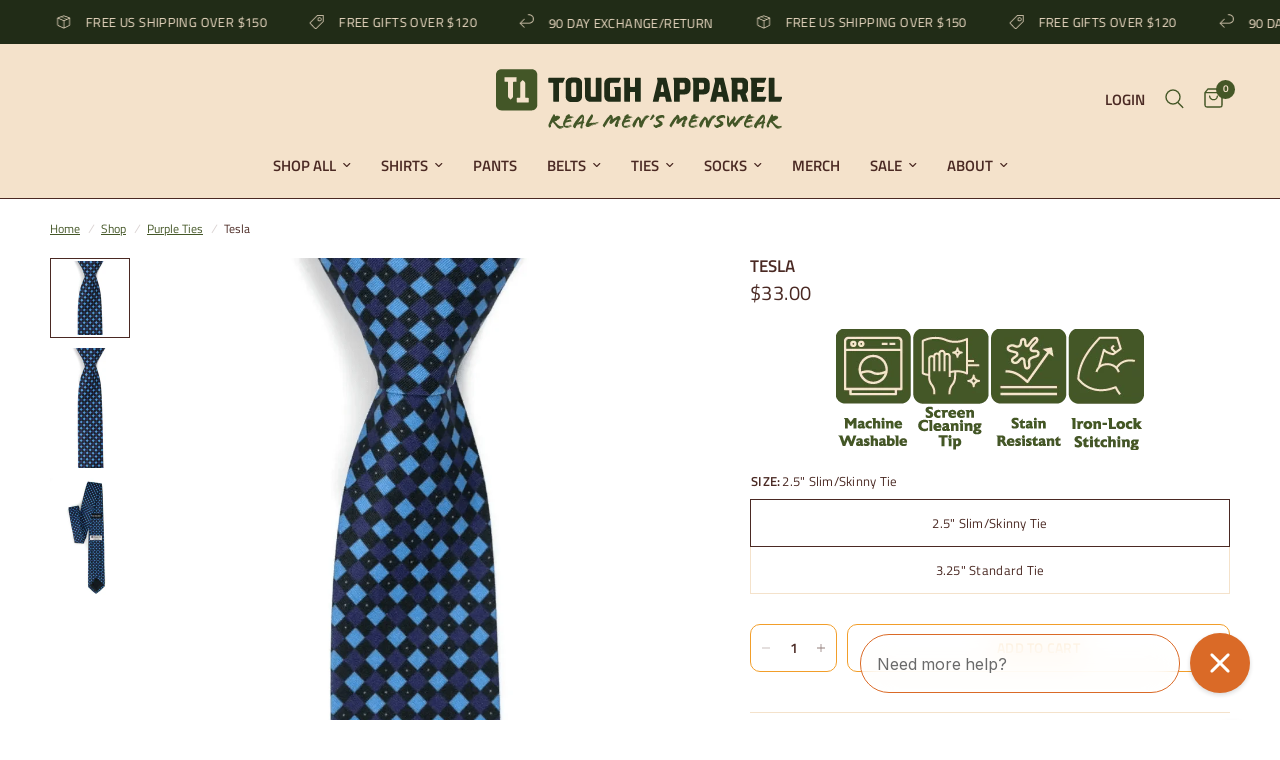

--- FILE ---
content_type: text/css
request_url: https://toughapparel.com/cdn/shop/t/136/assets/custom.css?v=85056271178339137831761246063
body_size: -358
content:
.product-card-title--stacked{line-height:1}.product-card-title--stacked span{display:block;line-height:1}.product-card-title--stacked .product-title__main{font-size:.7em;font-weight:700;text-transform:uppercase}.product-card-title--stacked .product-title__color{font-size:1.2em;font-weight:600}.product-card-title--stacked .product-title__variant{font-size:.9em;font-weight:500}.product-card-title--stacked.no-variant .product-title__main{font-size:.65em;font-weight:600;text-transform:uppercase}.product-card-title--stacked.no-variant .product-title__color{font-size:1.3em;font-weight:700}.product-card-info .product-card-title:not(.product-card-title--stacked){font-size:1.05em;font-weight:600;line-height:1.1;text-transform:uppercase;letter-spacing:.02em}@media (max-width:640px){.product-card-info .product-card-title:not(.product-card-title--stacked){font-size:1em;line-height:1.05}}.product-card-info .product-card-title--stacked+.price{margin-top:.35rem}.product-card-info .product-card-title--stacked.has-variant+.price{margin-top:.2rem}.product-title--stacked{line-height:1}.product-title--stacked span{display:block;line-height:1}.product-title--stacked .product-title__main{font-size:.6em;font-weight:550;text-transform:uppercase}.product-title--stacked .product-title__color{font-size:1.1em;font-weight:600}.product-title--stacked .product-title__variant{font-size:.8em;font-weight:500}.template-product h1.product-title.product-title--stacked.no-variant .product-title__main{font-size:.6em;font-weight:550;text-transform:uppercase}.template-product h1.product-title.product-title--stacked.no-variant .product-title__color{font-size:1.3em;font-weight:700;line-height:1.05}
/*# sourceMappingURL=/cdn/shop/t/136/assets/custom.css.map?v=85056271178339137831761246063 */


--- FILE ---
content_type: text/css
request_url: https://cdn-widgetsrepository.yotpo.com/brandkit/custom-fonts/nbR0c2w7RU53yndCCRkcDP4PFOu6q4TgT7ocgaq8/klavika/klavika-light-300.css
body_size: -54
content:
@font-face {
      font-family: 'Klavika';
      font-weight: 300;
      font-display: swap;
      src: url('https://cdn-widgetsrepository.yotpo.com/brandkit/custom-fonts/nbR0c2w7RU53yndCCRkcDP4PFOu6q4TgT7ocgaq8/klavika/klavika-light.otf');
    }

--- FILE ---
content_type: text/css
request_url: https://cdn-widgetsrepository.yotpo.com/brandkit/custom-fonts/nbR0c2w7RU53yndCCRkcDP4PFOu6q4TgT7ocgaq8/astoria/astoriaextrabold-400.css
body_size: -55
content:
@font-face {
      font-family: 'Astoria';
      font-weight: 400;
      font-display: swap;
      src: url('https://cdn-widgetsrepository.yotpo.com/brandkit/custom-fonts/nbR0c2w7RU53yndCCRkcDP4PFOu6q4TgT7ocgaq8/astoria/astoriaextrabold.ttf');
    }

--- FILE ---
content_type: text/plain; charset=utf-8
request_url: https://predict-api-v3.getwair.com/load
body_size: 18207
content:
{"inlineRecs":true,"isPreview":false,"productConfigs":{"purple-and-blue-checkered-tie-tesla":{"ageGroup":"adult","productKey":"purple-and-blue-checkered-tie-tesla","gender":"unisex","genderVisible":true,"recommendationAvailable":false,"virtualFitIsAvailable":false}},"sessionCookieDomain":"","whitelabeled":false,"widgetCustomization":{},"widgetState":"live","widgetVersion":"v3","showNoRecAvailable":false,"modalConfig":{"stonesEnabled":false,"defaultMetric":false,"color":"black","defaultUserValues":{}},"translations":{"supportedLngs":["en"],"fallbackLng":"en"},"placementConfig":{"predict":{"format":"button","styling":{"rounded":true,"block":false,"logoLaunch":true,"underline":true,"logoRec":true}},"auto":{"position":"right","text":"What's my size?","enabled":false,"insets":{"x":0,"y":0}},"recommend":{"button":true,"underline":false,"rounded":false,"block":true,"text":"FIND MY SIZE","logoLaunch":false,"linkLogoBg":true,"textColor":"#f4e2cb","logoRec":false}},"useInclusiveGenderLabels":false,"analyticsTracking":false,"inlineReviewsConfig":{"location":"bottom-left","enabledDeviceTypes":{"mobile":true},"excludedPages":[],"enabled":true,"insets":{"x":24,"y":24}},"brandLogoImageUri":"[data-uri]"}

--- FILE ---
content_type: image/svg+xml
request_url: https://toughapparel.com/cdn/shop/files/ToughApparel_Logo_H_Cream_RGB.svg?crop=center&height=5&v=1713807795&width=20
body_size: 684
content:
<svg viewBox="0 0 462.7 130.56" xmlns="http://www.w3.org/2000/svg" data-name="Layer 1" id="Layer_1">
  <defs>
    <style>
      .cls-1 {
        fill: #f3e1ca;
        stroke-width: 0px;
      }
    </style>
  </defs>
  <path d="M113.45,0H17.11C7.66,0,0,7.66,0,17.11v96.34c0,9.45,7.66,17.11,17.11,17.11h96.34c9.45,0,17.11-7.66,17.11-17.11V17.11c0-9.45-7.66-17.11-17.11-17.11ZM65.18,38.13c0,.94-.77,1.7-1.71,1.7h-7.62c-.94,0-1.7.76-1.71,1.7l-.33,45.5c0,.77-.22,1.52-.67,2.15-1.77,2.47-3.92,4.53-6.34,6.32-.45.33-1.06.33-1.51,0-2.42-1.78-4.57-3.85-6.34-6.32-.45-.62-.66-1.38-.67-2.15l-.33-45.5c0-.94-.77-1.7-1.71-1.7h-7.62c-.94,0-1.7-.76-1.71-1.7l-.09-11.26c0-.95.76-1.72,1.71-1.72h35.02c.95,0,1.72.77,1.71,1.72l-.09,11.26ZM102.02,105.41h-35.02c-.95,0-1.72-.77-1.71-1.72l.09-11.26c0-.94.77-1.7,1.71-1.7h7.62c.94,0,1.7-.76,1.71-1.7l.33-45.5c0-.77.22-1.52.67-2.15,1.77-2.47,3.92-4.53,6.34-6.32.45-.33,1.06-.33,1.51,0,2.42,1.78,4.57,3.85,6.34,6.32.45.62.66,1.38.67,2.15l.33,45.5c0,.94.77,1.7,1.71,1.7h7.62c.94,0,1.7.76,1.71,1.7l.09,11.26c0,.95-.76,1.72-1.71,1.72Z" class="cls-1"></path>
  <g>
    <g>
      <path d="M158.04.41h36.43c.92,0,1.54.94,1.17,1.78l-3.97,9.25c-.2.47-.66.77-1.17.77h-7.38c-.71,0-1.28.57-1.28,1.28v42.64c0,.71-.57,1.28-1.28,1.28h-10.88c-.71,0-1.28-.57-1.28-1.28V13.49c0-.71-.57-1.28-1.28-1.28h-9.1c-.71,0-1.28-.57-1.28-1.28V1.68c0-.71.57-1.28,1.28-1.28Z" class="cls-1"></path>
      <path d="M197.69,45.04V12.77C197.69,5.72,203.41,0,210.47,0h13.13C230.66,0,236.37,5.72,236.37,12.77v32.27c0,7.05-5.72,12.77-12.77,12.77h-13.13c-7.05,0-12.77-5.72-12.77-12.77ZM214,46.01h6.06c1.59,0,2.87-1.29,2.87-2.87V14.68c0-1.59-1.29-2.87-2.87-2.87h-6.06c-1.59,0-2.87,1.29-2.87,2.87v28.45c0,1.59,1.29,2.87,2.87,2.87Z" class="cls-1"></path>
      <path d="M256.95,1.68v41.04c0,1.59,1.29,2.87,2.87,2.87h7.66c.71,0,1.28-.57,1.28-1.28V1.68c0-.71.57-1.28,1.28-1.28h10.88c.71,0,1.28.57,1.28,1.28v54.45c0,.71-.57,1.28-1.28,1.28h-24.63c-7.05,0-12.77-5.72-12.77-12.77V9.35c0-1.87-.41-3.71-1.2-5.4l-1.02-2.18c-.3-.64.17-1.36.87-1.36h13.51c.71,0,1.28.57,1.28,1.28Z" class="cls-1"></path>
      <path d="M349.72,1.68v19.11c0,.71.57,1.28,1.28,1.28h9.25c.71,0,1.28-.57,1.28-1.28V1.68c0-.71.57-1.28,1.28-1.28h10.88c.71,0,1.28.57,1.28,1.28v54.45c0,.71-.57,1.28-1.28,1.28h-10.88c-.71,0-1.28-.57-1.28-1.28v-20.98c0-.71-.57-1.28-1.28-1.28h-9.25c-.71,0-1.28.57-1.28,1.28v20.98c0,.71-.57,1.28-1.28,1.28h-10.88c-.71,0-1.28-.57-1.28-1.28V9.35c0-1.87-.41-3.71-1.2-5.4l-1.02-2.18c-.3-.64.17-1.36.87-1.36h13.51c.71,0,1.28.57,1.28,1.28Z" class="cls-1"></path>
      <path d="M312.01,23.76l1.02,2.18c.79,1.69,1.2,3.54,1.2,5.4v12.99c0,.71-.57,1.28-1.28,1.28h-7.66c-1.59,0-2.87-1.29-2.87-2.87V15.09c0-1.59,1.29-2.87,2.87-2.87h17.28c.51,0,.97-.3,1.17-.77l3.97-9.25c.36-.84-.26-1.78-1.17-1.78h-24.78c-7.05,0-12.77,5.72-12.77,12.77v31.46c0,7.05,5.72,12.77,12.77,12.77h24.63c.71,0,1.28-.57,1.28-1.28V23.67c0-.71-.57-1.28-1.28-1.28h-13.51c-.7,0-1.16.73-.87,1.36Z" class="cls-1"></path>
    </g>
    <g>
      <path d="M232.95,73.56c7.05,0,12.77,5.72,12.77,12.77v13.79c0,7.05-5.72,12.77-12.77,12.77h-11.19c-.71,0-1.28.57-1.28,1.28v15.12c0,.71-.57,1.28-1.28,1.28h-10.88c-.71,0-1.28-.57-1.28-1.28v-46.79c0-1.87-.41-3.71-1.2-5.4l-1.02-2.18c-.3-.64.17-1.36.87-1.36h27.25ZM229.42,101.08c1.59,0,2.87-1.29,2.87-2.87v-9.97c0-1.59-1.29-2.87-2.87-2.87h-7.66c-.71,0-1.28.57-1.28,1.28v13.16c0,.71.57,1.28,1.28,1.28h7.66Z" class="cls-1"></path>
      <path d="M278.24,73.56c7.05,0,12.77,5.72,12.77,12.77v13.79c0,7.05-5.72,12.77-12.77,12.77h-11.19c-.71,0-1.28.57-1.28,1.28v15.12c0,.71-.57,1.28-1.28,1.28h-10.88c-.71,0-1.28-.57-1.28-1.28v-46.79c0-1.87-.41-3.71-1.2-5.4l-1.02-2.18c-.3-.64.17-1.36.87-1.36h27.25ZM274.71,101.08c1.59,0,2.87-1.29,2.87-2.87v-9.97c0-1.59-1.29-2.87-2.87-2.87h-7.66c-.71,0-1.28.57-1.28,1.28v13.16c0,.71.57,1.28,1.28,1.28h7.66Z" class="cls-1"></path>
      <path d="M382.18,128.86l-5.89-17.03c-.18-.52,0-1.11.44-1.44,3.16-2.32,5.22-6.06,5.22-10.28v-13.79c0-7.05-5.72-12.77-12.77-12.77h-27.25c-.7,0-1.16.73-.87,1.36l1.02,2.18c.79,1.69,1.2,3.54,1.2,5.4v46.78c0,.71.57,1.28,1.28,1.28h10.88c.71,0,1.28-.57,1.28-1.28v-15.12c0-.71.57-1.28,1.28-1.28h3.89c.54,0,1.03.34,1.21.86l5.54,15.95c.18.51.66.86,1.21.86h11.14c.88,0,1.49-.87,1.21-1.69ZM356.71,99.8v-13.16c0-.71.57-1.28,1.28-1.28h7.66c1.59,0,2.87,1.29,2.87,2.87v9.97c0,1.59-1.29,2.87-2.87,2.87h-7.66c-.71,0-1.28-.57-1.28-1.28Z" class="cls-1"></path>
      <path d="M424.79,75.34l-3.97,9.25c-.2.47-.66.77-1.17.77h-15.62c-.71,0-1.28.57-1.28,1.28v7.62c0,.71.57,1.28,1.28,1.28h15.51c.92,0,1.54.94,1.17,1.78l-3.97,9.25c-.2.47-.66.77-1.17.77h-11.55c-.71,0-1.28.57-1.28,1.28v8.85c0,.71.57,1.28,1.28,1.28h19.59c.92,0,1.54.94,1.17,1.78l-3.97,9.25c-.2.47-.66.77-1.17.77h-29.06c-.71,0-1.28-.57-1.28-1.28v-46.79c0-1.87-.41-3.71-1.2-5.4l-1.02-2.18c-.3-.64.17-1.36.87-1.36h35.65c.92,0,1.54.94,1.17,1.78Z" class="cls-1"></path>
      <path d="M462.6,120.53l-3.97,9.25c-.2.47-.66.77-1.17.77h-25.39c-.71,0-1.28-.57-1.28-1.28v-54.45c0-.71.57-1.28,1.28-1.28h10.88c.71,0,1.28.57,1.28,1.28v42.64c0,.71.57,1.28,1.28,1.28h15.92c.92,0,1.54.94,1.17,1.78Z" class="cls-1"></path>
      <path d="M187.17,73.56h-19.72c-.7,0-1.16.73-.87,1.36l.32.68c1.23,2.63,1.52,5.6.84,8.42l-10.93,44.96c-.2.8.41,1.58,1.24,1.58h11.16c.61,0,1.14-.43,1.25-1.04l1.88-9.74c.12-.6.64-1.04,1.25-1.04h11.25c.61,0,1.14.43,1.25,1.04l1.88,9.74c.12.6.64,1.04,1.25,1.04h11.16c.83,0,1.44-.77,1.24-1.58l-13.22-54.45c-.14-.57-.65-.98-1.24-.98ZM175.11,105.42l2.85-14.81c.27-1.38,2.24-1.38,2.51,0l2.85,14.81c.15.79-.45,1.52-1.25,1.52h-5.7c-.8,0-1.41-.73-1.25-1.52Z" class="cls-1"></path>
      <path d="M322.91,73.56h-19.72c-.7,0-1.16.73-.87,1.36l.32.68c1.23,2.63,1.52,5.6.84,8.42l-10.93,44.96c-.2.8.41,1.58,1.24,1.58h11.16c.61,0,1.14-.43,1.25-1.04l1.88-9.74c.12-.6.64-1.04,1.25-1.04h11.25c.61,0,1.14.43,1.25,1.04l1.88,9.74c.12.6.64,1.04,1.25,1.04h11.16c.83,0,1.44-.77,1.24-1.58l-13.22-54.45c-.14-.57-.65-.98-1.24-.98ZM310.85,105.42l2.85-14.81c.27-1.38,2.24-1.38,2.51,0l2.85,14.81c.15.79-.45,1.52-1.25,1.52h-5.7c-.8,0-1.41-.73-1.25-1.52Z" class="cls-1"></path>
    </g>
  </g>
</svg>

--- FILE ---
content_type: image/svg+xml
request_url: https://toughapparel.com/cdn/shop/files/ToughApparel_Logo_SuperH_Color_Tag_RGB.svg?v=1713900581
body_size: 4598
content:
<svg viewBox="0 0 676.36 140.96" xmlns="http://www.w3.org/2000/svg" data-name="Layer 1" id="Layer_1">
  <defs>
    <style>
      .cls-1 {
        fill: #435627;
      }

      .cls-1, .cls-2 {
        stroke-width: 0px;
      }

      .cls-2 {
        fill: #202c17;
      }
    </style>
  </defs>
  <g>
    <path d="M84.71,0H12.77C5.72,0,0,5.72,0,12.77v71.94c0,7.05,5.72,12.77,12.77,12.77h71.94c7.05,0,12.77-5.72,12.77-12.77V12.77c0-7.05-5.72-12.77-12.77-12.77ZM48.67,28.47c0,.7-.58,1.27-1.28,1.27h-5.69c-.7,0-1.27.57-1.28,1.27l-.24,33.98c0,.57-.17,1.14-.5,1.6-1.32,1.84-2.92,3.39-4.73,4.72-.33.25-.79.25-1.13,0-1.81-1.33-3.41-2.87-4.73-4.72-.33-.46-.5-1.03-.5-1.6l-.24-33.98c0-.7-.58-1.27-1.28-1.27h-5.69c-.7,0-1.27-.57-1.28-1.27l-.07-8.41c0-.71.57-1.29,1.28-1.29h26.15c.71,0,1.28.58,1.28,1.29l-.07,8.41ZM76.18,78.71h-26.15c-.71,0-1.28-.58-1.28-1.29l.07-8.41c0-.7.58-1.27,1.28-1.27h5.69c.7,0,1.27-.57,1.28-1.27l.24-33.98c0-.57.17-1.14.5-1.6,1.32-1.84,2.92-3.39,4.73-4.72.33-.25.79-.25,1.13,0,1.81,1.33,3.41,2.87,4.73,4.72.33.46.5,1.03.5,1.6l.24,33.98c0,.7.58,1.27,1.28,1.27h5.69c.7,0,1.27.57,1.28,1.27l.07,8.41c0,.71-.57,1.29-1.28,1.29Z" class="cls-1"></path>
    <g>
      <g>
        <path d="M124.96,20.24h36.43c.92,0,1.54.94,1.17,1.78l-3.97,9.25c-.2.47-.66.77-1.17.77h-7.38c-.71,0-1.28.57-1.28,1.28v42.64c0,.71-.57,1.28-1.28,1.28h-10.88c-.71,0-1.28-.57-1.28-1.28v-42.64c0-.71-.57-1.28-1.28-1.28h-9.1c-.71,0-1.28-.57-1.28-1.28v-9.25c0-.71.57-1.28,1.28-1.28Z" class="cls-2"></path>
        <path d="M164.62,64.88v-32.27c0-7.05,5.72-12.77,12.77-12.77h13.13c7.05,0,12.77,5.72,12.77,12.77v32.27c0,7.05-5.72,12.77-12.77,12.77h-13.13c-7.05,0-12.77-5.72-12.77-12.77ZM180.93,65.84h6.06c1.59,0,2.87-1.29,2.87-2.87v-28.45c0-1.59-1.29-2.87-2.87-2.87h-6.06c-1.59,0-2.87,1.29-2.87,2.87v28.45c0,1.59,1.29,2.87,2.87,2.87Z" class="cls-2"></path>
        <path d="M223.88,21.52v41.04c0,1.59,1.29,2.87,2.87,2.87h7.66c.71,0,1.28-.57,1.28-1.28V21.52c0-.71.57-1.28,1.28-1.28h10.88c.71,0,1.28.57,1.28,1.28v54.45c0,.71-.57,1.28-1.28,1.28h-24.63c-7.05,0-12.77-5.72-12.77-12.77V29.18c0-1.87-.41-3.71-1.2-5.4l-1.02-2.18c-.3-.64.17-1.36.87-1.36h13.51c.71,0,1.28.57,1.28,1.28Z" class="cls-2"></path>
        <path d="M316.65,21.52v19.11c0,.71.57,1.28,1.28,1.28h9.25c.71,0,1.28-.57,1.28-1.28v-19.11c0-.71.57-1.28,1.28-1.28h10.88c.71,0,1.28.57,1.28,1.28v54.45c0,.71-.57,1.28-1.28,1.28h-10.88c-.71,0-1.28-.57-1.28-1.28v-20.98c0-.71-.57-1.28-1.28-1.28h-9.25c-.71,0-1.28.57-1.28,1.28v20.98c0,.71-.57,1.28-1.28,1.28h-10.88c-.71,0-1.28-.57-1.28-1.28V29.18c0-1.87-.41-3.71-1.2-5.4l-1.02-2.18c-.3-.64.17-1.36.87-1.36h13.51c.71,0,1.28.57,1.28,1.28Z" class="cls-2"></path>
        <path d="M278.94,43.59l1.02,2.18c.79,1.69,1.2,3.54,1.2,5.4v12.99c0,.71-.57,1.28-1.28,1.28h-7.66c-1.59,0-2.87-1.29-2.87-2.87v-27.64c0-1.59,1.29-2.87,2.87-2.87h17.28c.51,0,.97-.3,1.17-.77l3.97-9.25c.36-.84-.26-1.78-1.17-1.78h-24.78c-7.05,0-12.77,5.72-12.77,12.77v31.46c0,7.05,5.72,12.77,12.77,12.77h24.63c.71,0,1.28-.57,1.28-1.28v-32.46c0-.71-.57-1.28-1.28-1.28h-13.51c-.7,0-1.16.73-.87,1.36Z" class="cls-2"></path>
      </g>
      <g>
        <path d="M446.62,20.24c7.05,0,12.77,5.72,12.77,12.77v13.79c0,7.05-5.72,12.77-12.77,12.77h-11.19c-.71,0-1.28.57-1.28,1.28v15.12c0,.71-.57,1.28-1.28,1.28h-10.88c-.71,0-1.28-.57-1.28-1.28V29.18c0-1.87-.41-3.71-1.2-5.4l-1.02-2.18c-.3-.64.17-1.36.87-1.36h27.25ZM443.08,47.77c1.59,0,2.87-1.29,2.87-2.87v-9.97c0-1.59-1.29-2.87-2.87-2.87h-7.66c-.71,0-1.28.57-1.28,1.28v13.16c0,.71.57,1.28,1.28,1.28h7.66Z" class="cls-2"></path>
        <path d="M491.91,20.24c7.05,0,12.77,5.72,12.77,12.77v13.79c0,7.05-5.72,12.77-12.77,12.77h-11.19c-.71,0-1.28.57-1.28,1.28v15.12c0,.71-.57,1.28-1.28,1.28h-10.88c-.71,0-1.28-.57-1.28-1.28V29.18c0-1.87-.41-3.71-1.2-5.4l-1.02-2.18c-.3-.64.17-1.36.87-1.36h27.25ZM488.37,47.77c1.59,0,2.87-1.29,2.87-2.87v-9.97c0-1.59-1.29-2.87-2.87-2.87h-7.66c-.71,0-1.28.57-1.28,1.28v13.16c0,.71.57,1.28,1.28,1.28h7.66Z" class="cls-2"></path>
        <path d="M595.85,75.55l-5.89-17.03c-.18-.52,0-1.11.44-1.44,3.16-2.32,5.22-6.06,5.22-10.28v-13.79c0-7.05-5.72-12.77-12.77-12.77h-27.25c-.7,0-1.16.73-.87,1.36l1.02,2.18c.79,1.69,1.2,3.54,1.2,5.4v46.78c0,.71.57,1.28,1.28,1.28h10.88c.71,0,1.28-.57,1.28-1.28v-15.12c0-.71.57-1.28,1.28-1.28h3.89c.54,0,1.03.34,1.21.86l5.54,15.95c.18.51.66.86,1.21.86h11.14c.88,0,1.49-.87,1.21-1.69ZM570.37,46.49v-13.16c0-.71.57-1.28,1.28-1.28h7.66c1.59,0,2.87,1.29,2.87,2.87v9.97c0,1.59-1.29,2.87-2.87,2.87h-7.66c-.71,0-1.28-.57-1.28-1.28Z" class="cls-2"></path>
        <path d="M638.46,22.02l-3.97,9.25c-.2.47-.66.77-1.17.77h-15.62c-.71,0-1.28.57-1.28,1.28v7.62c0,.71.57,1.28,1.28,1.28h15.51c.92,0,1.54.94,1.17,1.78l-3.97,9.25c-.2.47-.66.77-1.17.77h-11.55c-.71,0-1.28.57-1.28,1.28v8.85c0,.71.57,1.28,1.28,1.28h19.59c.92,0,1.54.94,1.17,1.78l-3.97,9.25c-.2.47-.66.77-1.17.77h-29.06c-.71,0-1.28-.57-1.28-1.28V29.18c0-1.87-.41-3.71-1.2-5.4l-1.02-2.18c-.3-.64.17-1.36.87-1.36h35.65c.92,0,1.54.94,1.17,1.78Z" class="cls-2"></path>
        <path d="M676.26,67.22l-3.97,9.25c-.2.47-.66.77-1.17.77h-25.39c-.71,0-1.28-.57-1.28-1.28V21.52c0-.71.57-1.28,1.28-1.28h10.88c.71,0,1.28.57,1.28,1.28v42.64c0,.71.57,1.28,1.28,1.28h15.92c.92,0,1.54.94,1.17,1.78Z" class="cls-2"></path>
        <path d="M400.83,20.24h-19.72c-.7,0-1.16.73-.87,1.36l.32.68c1.23,2.63,1.52,5.6.84,8.42l-10.93,44.96c-.2.8.41,1.58,1.24,1.58h11.16c.61,0,1.14-.43,1.25-1.04l1.88-9.74c.12-.6.64-1.04,1.25-1.04h11.25c.61,0,1.14.43,1.25,1.04l1.88,9.74c.12.6.64,1.04,1.25,1.04h11.16c.83,0,1.44-.77,1.24-1.58l-13.22-54.45c-.14-.57-.65-.98-1.24-.98ZM388.77,52.11l2.85-14.81c.27-1.38,2.24-1.38,2.51,0l2.85,14.81c.15.79-.45,1.52-1.25,1.52h-5.7c-.8,0-1.41-.73-1.25-1.52Z" class="cls-2"></path>
        <path d="M536.58,20.24h-19.72c-.7,0-1.16.73-.87,1.36l.32.68c1.23,2.63,1.52,5.6.84,8.42l-10.93,44.96c-.2.8.41,1.58,1.24,1.58h11.16c.61,0,1.14-.43,1.25-1.04l1.88-9.74c.12-.6.64-1.04,1.25-1.04h11.25c.61,0,1.14.43,1.25,1.04l1.88,9.74c.12.6.64,1.04,1.25,1.04h11.16c.83,0,1.44-.77,1.24-1.58l-13.22-54.45c-.14-.57-.65-.98-1.24-.98ZM524.52,52.11l2.85-14.81c.27-1.38,2.24-1.38,2.51,0l2.85,14.81c.15.79-.45,1.52-1.25,1.52h-5.7c-.8,0-1.41-.73-1.25-1.52Z" class="cls-2"></path>
      </g>
    </g>
  </g>
  <g>
    <path d="M145.76,119.37c-2.06,1.29-1.3,1.92-3.74,3.36-.72-1.01-2.11-.19-3.55,1.15,4.56,4.17,9.6,10.99,14.25,10.99,2.25,0,4.65-.67,5.71-.96.53.14,1.3.72,1.68,1.2-.91.24-1.78.48-2.69.82l.1.1c.62,0,1.58.1,1.29.29-.48.38-2.3,1.39-4.08,2.02-.38.14.19.38.43.34,1.97-.67,3.89-2.06,5.37-3.07.19.19.38.43.48.62-2.54,2.35-7.1,4.75-10.7,4.75-1.82-.62-3.89-1.49-5.13-2.73-2.35-2.3-8.78-11.47-11.66-12.95-1.25,1.73-3.21,5.57-3.89,7.44-.29.62.62,1.87.38,2.78-.29,1.06-1.58,1.82-2.64,2.88-.91,0-2.16-.77-2.54-1.78l-.72-1.97c1.15-.77-.43-.33-.43-1.25,0-2.49,7.87-19.77,12.57-26.82,3.93,0,2.64,3.36,3.36,4.85,1.49-.62,3.41-1.39,5.08-1.39,1.06,0,1.87.1,2.73.34l-.34.77c.67.19,1.44.19,1.44-.43l.91.38c-.05.24-.24.53-.38.67.38.29.82.29.91-.24.96.91,1.34,1.58,1.34,2.69,0,.58-.24,1.34-.62,1.68-1.3,1.15-2.64,2.49-4.41,4.03l-.53-.53ZM130.35,129.01l-1.39,2.54.24.58,1.39-2.73-.24-.38ZM140.14,123.69l-.29-.43c.53-.38,1.34-.67,1.58-.19l-1.29.62ZM145.04,110.78l1.54.24.24-.34c-.53-.19-1.44-.1-1.77.1ZM151.94,139.04c-.67-.19-1.15.29-.05.62.91-.14,2.01-.48,2.69-.72v-.05c-.24,0-.34-.24-.48-.34l-2.16.48Z" class="cls-1"></path>
    <path d="M182.78,114.43c-4.37,1.97-8.83,2.11-13.05,3.31-.53.86-1.2,1.97-2.01,3.26,1.92-.19,5.9-1.82,7.29-1.82s1.82.48,2.83,2.21c-.19.53.05,1.01.53,1.25l-.34,1.06c-2.93.48-10.08,1.63-12.47,2.69-1.25.53-2.35,5.8-2.4,6.91,1.49,1.1,3.74.62,5.13.29l.29.48c.34,0,.77-.29.77-.57.72-.1.96,1.06,1.63.86,3.12-.86,6.81-2.11,9.21-2.88.14-.05.34-.1.38.05.1.24-.62.58-1.01.77l-3.26,1.2c.29.19.82.53,1.15.72.14.05.05.14-.1.19-2.4.82-5.37,1.63-8.06,2.3.72.34,1.78.34,2.69.1,1.92-.53,4.56-1.44,6.91-2.25.14-.05.48-.19.24.29-.29.48-.67.82-1.34,1.06-3.12,1.2-7.15,2.64-10.07,2.64-5.61,0-9.6-2.54-9.4-9.55.1-3.55,3.02-7.92,6.53-15.26-.24-1.2-.19-2.35.67-3.65,2.4.29,3.79-3.41,5.47-3.41.91,0,3.45.72,4.08.91.05,1.06-.19,2.16-.86,3.45.82.19,3.12.43,4.17.43l.43.91c.24,0,.67-.29,1.2-.29s1.68.48,2.35.58c.1,0,.19.1.1.19-1.92,1.73-3.26.67-2.93,2.11,1.44-.58,2.64-.91,3.98-1.53.19-.1.48-.43.53-.14.1.48-.77.77-1.25,1.15ZM162.49,131.17c-.19.86-.24,1.49.14,1.78l.24-1.29-.38-.48ZM163.26,128.44l-.53,1.78.34.43.67-2.25-.48.05ZM163.35,128.1h.05c.29-.38.67-.77.86-1.25-.62-.05-.82.24-.91.72v.53ZM166.09,121.14l.62-.1.48-1.1c-.34,0-.96.67-1.1,1.2ZM168.29,117.93l-.82,1.34.62-.14.82-1.34-.62.14ZM174.53,132.32c-1.34,1.01-3.02,1.68-3.6.77,2.21-.48,4.41-1.2,6.19-1.92.19-.1.24.05.14.19-.58.67-1.82,1.01-2.73.96ZM179.04,112.94l.14.58.86-.38c-.05-.24-.72-.29-1.01-.19Z" class="cls-1"></path>
    <path d="M205.99,127.86c-.38.82-.24,2.93-1.25,3.89.67.38.29,1.58-.34,2.16.29.72.48,1.25-.53,2.59-.05.19.43-.05.53-.14-.1,1.63-.48,2.93-.96,4.37-1.49,0-2.83-1.44-3.6-1.15.05-.96-.1-1.34-.77-1.34l.05-.67c.24,0,.43-.14.48-.48-.24,0-.43-.14-.43-.48.1-1.1.67-2.49.96-3.93.34,0,.34.62.29,1.34.34,0,.86-1.97.96-3.07l-.58-.24c-.05.77-.05,1.82-.62,1.58.14-.67.29-2.35.43-2.93l.82,1.01c-.05-.57.19-.72.1-1.44-2.73-.1-9.98,3.79-12.14,5.28l-.24.62.19.58c-.82,1.68-1.54,3.65-2.3,4.65l-3.02-1.3c-.14-1.49-2.21-2.11-1.68-3.36h-.77c1.06-7.24,9.07-15.02,13.58-21.06,2.25-2.97,4.51-4.99,6.38-6.48.34-.29,1.68.19,1.77-.72.62.19,1.97.77,2.69,1.34l-.86.29c-.05.82,1.15-.1,1.39.1,1.78,1.54.77,4.13,1.68,5.52.05.24-.05,4.37-.77,4.8.1.1.14.1.29.19-.29,1.06-.67,2.45-.77,3.79-.05.58,1.77,2.21,1.63,4.32-.86.1-1.78.29-2.59.38ZM190.78,131.7c-.24.34-.34.53-.53.86l3.65-1.92c-.62-.48-2.21.58-3.12,1.06ZM192.85,129.69c-.38.14-.67.19-1.01.34l-.58.82c.19-.1,1.3-.48,1.58-1.15ZM204.55,113.28c-.91.05-3.12,2.73-5.18,5.47l-.24-.24c.14-.38.29-.67.1-.86-.77.86-1.1,1.3-.67,2.21-.72.96-1.39,1.82-2.02,2.59-.86,1.1-2.16,3.17-3.26,4.75.96-.58,1.68-1.58,3.6-2.4,1.68-.72,2.69-.91,4.41-1.39.14-1.25.62-2.16.82-2.83l.82.72c.58-1.49,1.25-5.37,1.78-7.53l-.14-.48ZM196.16,129.49v-.05c-1.06.05-1.49.14-1.68.91.43-.24,1.15-.53,1.68-.86ZM200.38,134.34l-.19.62h.29l.19-.77-.29.14ZM201.86,122.78c-.19.58.14.58.48.53l.05-.53h-.53ZM202.3,122.01l-.19-.05-.19.53h.43l-.05-.48ZM203.69,116.11h-.43l.38-1.3.43-.19-.38,1.49Z" class="cls-1"></path>
    <path d="M237.43,128.2c-1.01.67-1.77.86-2.25.82-.58,0-.72-.1-.82-.24-.86.86.53,1.58,3.79.29.24-.05.62.1.43.19-.91.43-2.93,1.49-3.6,1.49-1.1,0-1.92.29-2.93.62-3.02,1.06-7.82,2.88-11.27,4.27-.62.24-1.63,1.2-2.21,1.25-.58.1-1.77.19-2.4.19-.38,0-.67-.24-.82-.53h-1.1c-.72-.72-1.54-2.21-2.16-2.21h-.58c.82-8.44,9.45-21.4,13.82-27.01v-.77c2.69,0,4.08,2.16,4.08,4.46,0,.58-2.45,6.04-3.31,7.63-.58,1.01-2.11,2.45-2.93,3.6-.43.62-.72,1.87-1.1,2.54-.53.96-2.16,1.78-1.58,3.17,3.26-1.01,3.89-1.1,4.27-1.2.53-.14,1.15-.29,1.77-.29.77,0,1.49.24,1.87.91.24-.24,2.16-1.01,2.4-1.01.67,0,.72.24,1.39.24.62,0,3.12-.82,4.75-1.29.05.1.24.19.58.24v.05c-1.49.48-3.45.96-4.7,1.73l.48.29c1.49-.53,4.51-1.87,6.19-2.25.58.19,1.25.62,1.29.72.72-.29,1.97-.96,2.02-.63.14.67-2.93,2.11-5.37,2.74ZM219.97,124.94c-.34.86-.91,1.68-.29,1.97l.86-1.82-.58-.14ZM232.54,129.97c-2.54.48-7.87,2.45-11.18,4.08l.05.19,11.9-3.93-.77-.34ZM222.75,121.24c-.48,0-.67.58-.67.86h.67v-.86ZM228.89,128.15l1.06-.58c-.24-.14-.77-.19-1.34.19l.29.38ZM238.11,125.32c-.14.05-.53-.19-.38-.24l.96-.29c.53-.14.48.14.24.24l-.82.29ZM239.35,128.92c-.34.14-.53.05-.67-.14v-.05c2.83-1.25,3.17-1.44,3.55-1.15l-2.88,1.34ZM241.18,125.46c-.24-.19-.48-.33-.72-.43.19-.14,1.87-.72,1.87-.48,0,.29-.82.67-1.15.91Z" class="cls-1"></path>
    <path d="M292.94,119.99c-1.06-.34-1.54,1.92-1.77,2.45h-.77c0,.57.67.67,1.1.82-.24.53-.77.67-1.34.62l-1.34,4.22.58-.29,1.01-3.07.29.77-.67,2.4c-.24.86-.67,1.54-1.15,1.54-.67,0-.53.86-.72,1.49l-.34-.43-.29.29c.24.48.72,1.1.72,1.68,0,1.1-1.2,3.17-2.02,5.04l-.82-.72c-.1.1-.24.14-.38.19-.14.05-.29.05-.48.05-1.82,0-3.93-3.07-3.93-4.8,0-1.97,3.93-9.02,5.66-12.81l-.14-.38c-1.39.86-4.8,1.97-4.94,3.45l-8.49,7.24c-.82-1.1-1.39-.29-2.4-.29-1.25,0-1.97-2.35-2.45-3.93.72-2.35,1.92-5.28,3.07-7.96l-.48-.96c-1.92,1.58-3.69,4.03-5.04,6.14-2.02,3.26-4.75,8.3-6.81,12.04-.48-.19-.1-1.01.24-1.68-.53-.14-.91.67-1.25,1.58-.34.96-.24,2.02.05,2.69-.24.19-.48.29-.77.29-1.97,0-4.7-3.5-4.7-4.56,0-1.15,4.03-7.53,6.24-10.99,2.49-3.98,4.94-7.68,8.2-10.12.91-1.39,2.88-4.18,4.61-4.18,2.69,0,3.65,3.36,4.75,6.05-.24,1.25-.1,3.07.38,4.17,1.54-1.06,3.45-2.69,4.99-3.55.34-.19.77.1,1.01.48.38-.29.67-.82.43-1.34,2.54-1.58,5.76-3.21,6.81-3.21.91,0,2.06.82,3.07,1.58.82,1.92,1.73,3.5,1.73,5.08,0,1.39-.58,3.21-1.44,2.93ZM259.31,131.46l-.53.91.29.29.53-1.01-.29-.19ZM259.55,130.93l.29.24c.24-.48.48-.67.14-.91l-.43.67ZM287.57,128.34c0,.24.05.48.05.57.38-.29.62-1.2.19-1.39-.14.14-.19.48-.24.82ZM289.97,123.02h-.05c-.67.96-1.58,2.21-1.58,3.7,0,.29.05.53.1.82h.05l1.49-4.51ZM290.74,120.33l-.53,1.49c.53-.38.96-.86.82-1.1l-.29-.38ZM291.36,119.99l.58-1.49c-.67,0-.72.63-1.1,1.49h.53ZM292.08,122.44h-.53c.19-.38.67-.86.91-.96l-.38.96Z" class="cls-1"></path>
    <path d="M321.62,114.43c-4.37,1.97-8.83,2.11-13.05,3.31-.53.86-1.2,1.97-2.01,3.26,1.92-.19,5.9-1.82,7.29-1.82s1.82.48,2.83,2.21c-.19.53.05,1.01.53,1.25l-.34,1.06c-2.93.48-10.08,1.63-12.47,2.69-1.25.53-2.35,5.8-2.4,6.91,1.49,1.1,3.74.62,5.13.29l.29.48c.34,0,.77-.29.77-.57.72-.1.96,1.06,1.63.86,3.12-.86,6.81-2.11,9.21-2.88.14-.05.34-.1.38.05.1.24-.62.58-1.01.77l-3.26,1.2c.29.19.82.53,1.15.72.14.05.05.14-.1.19-2.4.82-5.37,1.63-8.06,2.3.72.34,1.78.34,2.69.1,1.92-.53,4.56-1.44,6.91-2.25.14-.05.48-.19.24.29-.29.48-.67.82-1.34,1.06-3.12,1.2-7.15,2.64-10.07,2.64-5.61,0-9.6-2.54-9.4-9.55.1-3.55,3.02-7.92,6.53-15.26-.24-1.2-.19-2.35.67-3.65,2.4.29,3.79-3.41,5.47-3.41.91,0,3.45.72,4.08.91.05,1.06-.19,2.16-.86,3.45.82.19,3.12.43,4.17.43l.43.91c.24,0,.67-.29,1.2-.29s1.68.48,2.35.58c.1,0,.19.1.1.19-1.92,1.73-3.26.67-2.93,2.11,1.44-.58,2.64-.91,3.98-1.53.19-.1.48-.43.53-.14.1.48-.77.77-1.25,1.15ZM301.32,131.17c-.19.86-.24,1.49.14,1.78l.24-1.29-.38-.48ZM302.09,128.44l-.53,1.78.34.43.67-2.25-.48.05ZM302.19,128.1h.05c.29-.38.67-.77.86-1.25-.62-.05-.82.24-.91.72v.53ZM304.92,121.14l.62-.1.48-1.1c-.34,0-.96.67-1.1,1.2ZM307.13,117.93l-.82,1.34.62-.14.82-1.34-.62.14ZM313.36,132.32c-1.34,1.01-3.02,1.68-3.6.77,2.21-.48,4.41-1.2,6.19-1.92.19-.1.24.05.14.19-.58.67-1.82,1.01-2.73.96ZM317.87,112.94l.14.58.86-.38c-.05-.24-.72-.29-1.01-.19Z" class="cls-1"></path>
    <path d="M354.37,109.87c.53-.33,1.49-.58,2.5-.62,1.73-.05,3.07.19,3.89.77l-.96.67.1.19c.34,0,1.25-.29,1.54-.48l1.34,1.44c-2.49,1.15-6.96,4.46-9.4,7.82-.29.38-.48-.19-.77,0-.1,1.73-1.1,2.64-2.25,4.46-.24.43-.14,1.06-.43,1.73,0,.29-.72.58-.86,1.01-1.2,3.69-2.83,7.53-4.37,11.47l-2.16-1.01-.29.67c-3.07-.82-3.36-2.02-3.79-5.23-.14-1.25.24-3.41-.1-4.46-1.15-3.36-.05-4.8-.34-7.24l-.24-1.87c-1.49.48-3.17,1.92-4.41,4.17l.14.77c-2.4,4.51-4.56,10.75-6.72,13.62h-1.34c-1.39,0-2.16-3.21-2.73-3.5l-.29-2.11c-.24-1.49.19-2.02.53-2.93,3.41-8.25,8.88-13.24,12.67-17.13,1.44.53,5.37,2.98,6.05,4.75.58,1.44,1.15,4.46,1.63,6.43,3.26-5.66,8.06-12.71,9.12-13.1l1.01-.14c-2.97,2.93-5.09,6.38-6.24,8.06-.43.72-.62,1.01-.53,1.06l.29.19c1.39-2.16,4.61-6.72,7.44-9.45ZM335.37,113.23l-1.06,1.1c.58.48,1.1-.48,1.44-.82l-.38-.29ZM349.67,128.49l-.43-.29c.05-.67.1-1.58.67-1.34l-.24,1.63ZM353.46,117.36c-.38.58-1.15,1.58-.67,1.82l1.01-1.54c.1-.14-.24-.43-.34-.29ZM353.22,112.27l.82-1.06-.38-.19c-.24.19-.53.53-.82,1.01.05.1.19.29.38.24ZM354.71,115.68l-.96,1.25c.29-.05.38.05.43.24l.86-1.25c.1-.1-.1-.53-.34-.24ZM358.35,111.69l.1.43c.48-.33.91-.38.82-1.1l-.91.67Z" class="cls-1"></path>
    <path d="M373.93,113.32l-.29-.33c-2.49,2.73-5.42,7.2-7.92,7.2h-2.02v-1.06c.29-.14.82-1.15,1.44-2.59l1.06-.53-.62-.38c1.68-3.64,3.98-8.73,6.09-8.73,1.49,0,2.59,2.35,2.59,4.75,0,.48-.1,1.1-.34,1.68Z" class="cls-1"></path>
    <path d="M395.4,109.15c1.73.43,2.59,1.97,2.45,3.79.24.19.34.43.34.67,0,1.01-1.63,2.35-3.45,2.73-1.01-1.29.58-1.34.1-1.87-4.85,0-7.29.96-11.47,3.93v.72l2.02,1.44c2.06,1.44,4.08,2.11,5.52,3.69l.53-.34c1.39,1.49,2.21,3.31,2.11,4.56l-.29,3.84-.82-.19c-1.39,1.92-4.17,3.65-7.01,4.89-1.49-.62-2.3-.38-2.25.91-2.3.86-4.37,1.3-5.23,1.3-.67,0-1.82-.77-2.97-1.87-1.92-.38-2.35-1.54-2.11-2.4-.62-.86-1.06-1.68-1.06-2.21,0-1.2.82-1.92,1.58-2.49.82.67,2.06,2.35,2.93,2.35,2.25,0,6.72-1.29,9.79-3.98v-.48c-1.2-1.15-2.16-3.26-3.02-2.69-1.29-1.73-1.87-2.45-2.73-1.82-.67-.58-1.97-1.73-2.21-3.07-.29-1.54-.86-3.31-.82-4.32.29-3.93,8.06-7.87,14.15-7.87,1.2,0,2.78.05,3.98.19l-.05.58ZM382.59,137.07l-1.68.72.24.33,1.44-.48v-.58ZM386.91,115.53c-1.73.53-3.5,1.25-3.55,2.02l3.55-1.97v-.05ZM396.26,116.3l1.2-.82c0,.58-.14.62-.77,1.15l-.43-.33Z" class="cls-1"></path>
    <path d="M450.72,119.99c-1.06-.34-1.54,1.92-1.77,2.45h-.77c0,.57.67.67,1.1.82-.24.53-.77.67-1.34.62l-1.34,4.22.58-.29,1.01-3.07.29.77-.67,2.4c-.24.86-.67,1.54-1.15,1.54-.67,0-.53.86-.72,1.49l-.34-.43-.29.29c.24.48.72,1.1.72,1.68,0,1.1-1.2,3.17-2.02,5.04l-.82-.72c-.1.1-.24.14-.38.19-.14.05-.29.05-.48.05-1.82,0-3.93-3.07-3.93-4.8,0-1.97,3.93-9.02,5.66-12.81l-.14-.38c-1.39.86-4.8,1.97-4.94,3.45l-8.49,7.24c-.82-1.1-1.39-.29-2.4-.29-1.25,0-1.97-2.35-2.45-3.93.72-2.35,1.92-5.28,3.07-7.96l-.48-.96c-1.92,1.58-3.69,4.03-5.04,6.14-2.02,3.26-4.75,8.3-6.81,12.04-.48-.19-.1-1.01.24-1.68-.53-.14-.91.67-1.25,1.58-.34.96-.24,2.02.05,2.69-.24.19-.48.29-.77.29-1.97,0-4.7-3.5-4.7-4.56,0-1.15,4.03-7.53,6.24-10.99,2.49-3.98,4.94-7.68,8.2-10.12.91-1.39,2.88-4.18,4.61-4.18,2.69,0,3.65,3.36,4.75,6.05-.24,1.25-.1,3.07.38,4.17,1.54-1.06,3.45-2.69,4.99-3.55.34-.19.77.1,1.01.48.38-.29.67-.82.43-1.34,2.54-1.58,5.76-3.21,6.81-3.21.91,0,2.06.82,3.07,1.58.82,1.92,1.73,3.5,1.73,5.08,0,1.39-.58,3.21-1.44,2.93ZM417.09,131.46l-.53.91.29.29.53-1.01-.29-.19ZM417.33,130.93l.29.24c.24-.48.48-.67.14-.91l-.43.67ZM445.34,128.34c0,.24.05.48.05.57.38-.29.62-1.2.19-1.39-.14.14-.19.48-.24.82ZM447.74,123.02h-.05c-.67.96-1.58,2.21-1.58,3.7,0,.29.05.53.1.82h.05l1.49-4.51ZM448.51,120.33l-.53,1.49c.53-.38.96-.86.82-1.1l-.29-.38ZM449.14,119.99l.58-1.49c-.67,0-.72.63-1.1,1.49h.53ZM449.85,122.44h-.53c.19-.38.67-.86.91-.96l-.38.96Z" class="cls-1"></path>
    <path d="M479.39,114.43c-4.37,1.97-8.83,2.11-13.05,3.31-.53.86-1.2,1.97-2.01,3.26,1.92-.19,5.9-1.82,7.29-1.82s1.82.48,2.83,2.21c-.19.53.05,1.01.53,1.25l-.34,1.06c-2.93.48-10.08,1.63-12.47,2.69-1.25.53-2.35,5.8-2.4,6.91,1.49,1.1,3.74.62,5.13.29l.29.48c.34,0,.77-.29.77-.57.72-.1.96,1.06,1.63.86,3.12-.86,6.81-2.11,9.21-2.88.14-.05.34-.1.38.05.1.24-.62.58-1.01.77l-3.26,1.2c.29.19.82.53,1.15.72.14.05.05.14-.1.19-2.4.82-5.37,1.63-8.06,2.3.72.34,1.78.34,2.69.1,1.92-.53,4.56-1.44,6.91-2.25.14-.05.48-.19.24.29-.29.48-.67.82-1.34,1.06-3.12,1.2-7.15,2.64-10.07,2.64-5.61,0-9.6-2.54-9.4-9.55.1-3.55,3.02-7.92,6.53-15.26-.24-1.2-.19-2.35.67-3.65,2.4.29,3.79-3.41,5.47-3.41.91,0,3.45.72,4.08.91.05,1.06-.19,2.16-.86,3.45.82.19,3.12.43,4.17.43l.43.91c.24,0,.67-.29,1.2-.29s1.68.48,2.35.58c.1,0,.19.1.1.19-1.92,1.73-3.26.67-2.93,2.11,1.44-.58,2.64-.91,3.98-1.53.19-.1.48-.43.53-.14.1.48-.77.77-1.25,1.15ZM459.1,131.17c-.19.86-.24,1.49.14,1.78l.24-1.29-.38-.48ZM459.86,128.44l-.53,1.78.34.43.67-2.25-.48.05ZM459.96,128.1h.05c.29-.38.67-.77.86-1.25-.62-.05-.82.24-.91.72v.53ZM462.69,121.14l.62-.1.48-1.1c-.34,0-.96.67-1.1,1.2ZM464.9,117.93l-.82,1.34.62-.14.82-1.34-.62.14ZM471.14,132.32c-1.34,1.01-3.02,1.68-3.6.77,2.21-.48,4.41-1.2,6.19-1.92.19-.1.24.05.14.19-.58.67-1.82,1.01-2.73.96ZM475.65,112.94l.14.58.86-.38c-.05-.24-.72-.29-1.01-.19Z" class="cls-1"></path>
    <path d="M512.14,109.87c.53-.33,1.49-.58,2.5-.62,1.73-.05,3.07.19,3.89.77l-.96.67.1.19c.34,0,1.25-.29,1.54-.48l1.34,1.44c-2.49,1.15-6.96,4.46-9.4,7.82-.29.38-.48-.19-.77,0-.1,1.73-1.1,2.64-2.25,4.46-.24.43-.14,1.06-.43,1.73,0,.29-.72.58-.86,1.01-1.2,3.69-2.83,7.53-4.37,11.47l-2.16-1.01-.29.67c-3.07-.82-3.36-2.02-3.79-5.23-.14-1.25.24-3.41-.1-4.46-1.15-3.36-.05-4.8-.34-7.24l-.24-1.87c-1.49.48-3.17,1.92-4.41,4.17l.14.77c-2.4,4.51-4.56,10.75-6.72,13.62h-1.34c-1.39,0-2.16-3.21-2.73-3.5l-.29-2.11c-.24-1.49.19-2.02.53-2.93,3.41-8.25,8.88-13.24,12.67-17.13,1.44.53,5.37,2.98,6.05,4.75.58,1.44,1.15,4.46,1.63,6.43,3.26-5.66,8.06-12.71,9.12-13.1l1.01-.14c-2.97,2.93-5.09,6.38-6.24,8.06-.43.72-.62,1.01-.53,1.06l.29.19c1.39-2.16,4.61-6.72,7.44-9.45ZM493.15,113.23l-1.06,1.1c.58.48,1.1-.48,1.44-.82l-.38-.29ZM507.44,128.49l-.43-.29c.05-.67.1-1.58.67-1.34l-.24,1.63ZM511.23,117.36c-.38.58-1.15,1.58-.67,1.82l1.01-1.54c.1-.14-.24-.43-.34-.29ZM510.99,112.27l.82-1.06-.38-.19c-.24.19-.53.53-.82,1.01.05.1.19.29.38.24ZM512.48,115.68l-.96,1.25c.29-.05.38.05.43.24l.86-1.25c.1-.1-.1-.53-.34-.24ZM516.13,111.69l.1.43c.48-.33.91-.38.82-1.1l-.91.67Z" class="cls-1"></path>
    <path d="M539.07,109.15c1.73.43,2.59,1.97,2.45,3.79.24.19.34.43.34.67,0,1.01-1.63,2.35-3.45,2.73-1.01-1.29.58-1.34.1-1.87-4.85,0-7.29.96-11.47,3.93v.72l2.02,1.44c2.06,1.44,4.08,2.11,5.52,3.69l.53-.34c1.39,1.49,2.21,3.31,2.11,4.56l-.29,3.84-.82-.19c-1.39,1.92-4.17,3.65-7.01,4.89-1.49-.62-2.3-.38-2.25.91-2.3.86-4.37,1.3-5.23,1.3-.67,0-1.82-.77-2.97-1.87-1.92-.38-2.35-1.54-2.11-2.4-.62-.86-1.06-1.68-1.06-2.21,0-1.2.82-1.92,1.58-2.49.82.67,2.06,2.35,2.93,2.35,2.25,0,6.72-1.29,9.79-3.98v-.48c-1.2-1.15-2.16-3.26-3.02-2.69-1.29-1.73-1.87-2.45-2.73-1.82-.67-.58-1.97-1.73-2.21-3.07-.29-1.54-.86-3.31-.82-4.32.29-3.93,8.06-7.87,14.15-7.87,1.2,0,2.78.05,3.98.19l-.05.58ZM526.26,137.07l-1.68.72.24.33,1.44-.48v-.58ZM530.58,115.53c-1.73.53-3.5,1.25-3.55,2.02l3.55-1.97v-.05ZM539.93,116.3l1.2-.82c0,.58-.14.62-.77,1.15l-.43-.33Z" class="cls-1"></path>
    <path d="M585.12,115.2c-2.4,2.21-6.29,6.24-8.01,7.87l-.72-.62c.48,1.97-1.25,3.31-2.5,5.18-.48-.24.05-.86.43-1.49-.53-.38-1.06.43-1.58,1.25s-.91,1.39-.53,2.02c-2.06,2.3-6,8.01-7.72,8.01-.67,0-1.01-2.06-2.01-2.93l-.29.33-1.34-1.97c-.62-.91-1.54-3.94-2.59-5.14-2.45,2.98-6.62,9.88-7.24,9.88-.53,0-1.68-1.82-2.11-1.82-.19,0-.34.05-.43.24-1.82-2.11-2.5-5.85-2.64-10.31-.19-4.94.29-10.65.48-15.59l.62-.48c2.25,1.1,3.84,5.13,4.32,7.29.77,3.55-2.4,9.26-.58,10.65l6.81-9.31,1.1-.38,2.54-3.79c.53-.82.43-2.69,1.34-2.69,1.01,0,2.3,1.25,2.69,2.54l1.2,4.13c-1.68,2.25-2.64,5.47-4.32,7.44,1.01.1,1.73,1.44,2.5,1.44,1.29,0,11.08-15.4,16.31-16.17.53-.1,1.54-.19,2.16-.19-.43.43-.82.91-.24,1.1l2.16-1.68c.34.05.82.48.96.91l2.02.34c-.24.48-.77,1.1-1.39,1.54l.38.14c1.01,0,2.25-2.35,3.31-1.1-1.58,1.29-3.07,3.41-5.09,3.36ZM559.45,117.74l.53-.1c.48-.62,1.01-1.39.72-1.87l-1.25,1.97ZM574.9,124.55l-.62.86.29.29.58-.91-.24-.24ZM575.14,124.02l.29.34c.29-.43.48-.67.14-.96l-.43.62ZM578.88,120.33c-1.39-.72-1.63,1.01-1.73,1.58h.05l1.68-1.58ZM581.95,116.06l.1.48c1.3-1.01,2.45-1.68,2.54-2.54l-2.64,2.06ZM584.93,113.81l.1.43c.48-.34.91-.38.86-1.1l-.96.67Z" class="cls-1"></path>
    <path d="M610.23,114.43c-4.37,1.97-8.83,2.11-13.05,3.31-.53.86-1.2,1.97-2.02,3.26,1.92-.19,5.9-1.82,7.29-1.82s1.82.48,2.83,2.21c-.19.53.05,1.01.53,1.25l-.34,1.06c-2.93.48-10.08,1.63-12.47,2.69-1.25.53-2.35,5.8-2.4,6.91,1.49,1.1,3.74.62,5.13.29l.29.48c.34,0,.77-.29.77-.57.72-.1.96,1.06,1.63.86,3.12-.86,6.81-2.11,9.21-2.88.14-.05.34-.1.38.05.1.24-.62.58-1.01.77l-3.26,1.2c.29.19.82.53,1.15.72.14.05.05.14-.1.19-2.4.82-5.37,1.63-8.06,2.3.72.34,1.78.34,2.69.1,1.92-.53,4.56-1.44,6.91-2.25.14-.05.48-.19.24.29-.29.48-.67.82-1.34,1.06-3.12,1.2-7.15,2.64-10.07,2.64-5.61,0-9.6-2.54-9.4-9.55.1-3.55,3.02-7.92,6.53-15.26-.24-1.2-.19-2.35.67-3.65,2.4.29,3.79-3.41,5.47-3.41.91,0,3.45.72,4.08.91.05,1.06-.19,2.16-.86,3.45.82.19,3.12.43,4.17.43l.43.91c.24,0,.67-.29,1.2-.29s1.68.48,2.35.58c.1,0,.19.1.1.19-1.92,1.73-3.26.67-2.93,2.11,1.44-.58,2.64-.91,3.98-1.53.19-.1.48-.43.53-.14.1.48-.77.77-1.25,1.15ZM589.94,131.17c-.19.86-.24,1.49.14,1.78l.24-1.29-.38-.48ZM590.71,128.44l-.53,1.78.34.43.67-2.25-.48.05ZM590.8,128.1h.05c.29-.38.67-.77.86-1.25-.62-.05-.82.24-.91.72v.53ZM593.54,121.14l.62-.1.48-1.1c-.34,0-.96.67-1.1,1.2ZM595.74,117.93l-.82,1.34.62-.14.82-1.34-.62.14ZM601.98,132.32c-1.34,1.01-3.02,1.68-3.6.77,2.21-.48,4.41-1.2,6.19-1.92.19-.1.24.05.14.19-.58.67-1.82,1.01-2.73.96ZM606.49,112.94l.14.58.86-.38c-.05-.24-.72-.29-1.01-.19Z" class="cls-1"></path>
    <path d="M633.44,127.86c-.38.82-.24,2.93-1.25,3.89.67.38.29,1.58-.34,2.16.29.72.48,1.25-.53,2.59-.05.19.43-.05.53-.14-.1,1.63-.48,2.93-.96,4.37-1.49,0-2.83-1.44-3.6-1.15.05-.96-.1-1.34-.77-1.34l.05-.67c.24,0,.43-.14.48-.48-.24,0-.43-.14-.43-.48.1-1.1.67-2.49.96-3.93.34,0,.34.62.29,1.34.34,0,.86-1.97.96-3.07l-.58-.24c-.05.77-.05,1.82-.62,1.58.14-.67.29-2.35.43-2.93l.82,1.01c-.05-.57.19-.72.1-1.44-2.73-.1-9.98,3.79-12.14,5.28l-.24.62.19.58c-.82,1.68-1.54,3.65-2.3,4.65l-3.02-1.3c-.14-1.49-2.21-2.11-1.68-3.36h-.77c1.06-7.24,9.07-15.02,13.58-21.06,2.25-2.97,4.51-4.99,6.38-6.48.34-.29,1.68.19,1.77-.72.62.19,1.97.77,2.69,1.34l-.86.29c-.05.82,1.15-.1,1.39.1,1.78,1.54.77,4.13,1.68,5.52.05.24-.05,4.37-.77,4.8.1.1.14.1.29.19-.29,1.06-.67,2.45-.77,3.79-.05.58,1.77,2.21,1.63,4.32-.86.1-1.77.29-2.59.38ZM618.23,131.7c-.24.34-.34.53-.53.86l3.65-1.92c-.62-.48-2.21.58-3.12,1.06ZM620.29,129.69c-.38.14-.67.19-1.01.34l-.58.82c.19-.1,1.3-.48,1.58-1.15ZM632,113.28c-.91.05-3.12,2.73-5.18,5.47l-.24-.24c.14-.38.29-.67.1-.86-.77.86-1.1,1.3-.67,2.21-.72.96-1.39,1.82-2.02,2.59-.86,1.1-2.16,3.17-3.26,4.75.96-.58,1.68-1.58,3.6-2.4,1.68-.72,2.69-.91,4.41-1.39.14-1.25.62-2.16.82-2.83l.82.72c.58-1.49,1.25-5.37,1.78-7.53l-.14-.48ZM623.6,129.49v-.05c-1.06.05-1.49.14-1.68.91.43-.24,1.15-.53,1.68-.86ZM627.83,134.34l-.19.62h.29l.19-.77-.29.14ZM629.31,122.78c-.19.58.14.58.48.53l.05-.53h-.53ZM629.75,122.01l-.19-.05-.19.53h.43l-.05-.48ZM631.14,116.11h-.43l.38-1.3.43-.19-.38,1.49Z" class="cls-1"></path>
    <path d="M661.11,119.37c-2.06,1.29-1.3,1.92-3.74,3.36-.72-1.01-2.11-.19-3.55,1.15,4.56,4.17,9.6,10.99,14.25,10.99,2.25,0,4.65-.67,5.71-.96.53.14,1.3.72,1.68,1.2-.91.24-1.78.48-2.69.82l.1.1c.62,0,1.58.1,1.29.29-.48.38-2.3,1.39-4.08,2.02-.38.14.19.38.43.34,1.97-.67,3.89-2.06,5.37-3.07.19.19.38.43.48.62-2.54,2.35-7.1,4.75-10.7,4.75-1.82-.62-3.89-1.49-5.13-2.73-2.35-2.3-8.78-11.47-11.66-12.95-1.25,1.73-3.21,5.57-3.89,7.44-.29.62.62,1.87.38,2.78-.29,1.06-1.58,1.82-2.64,2.88-.91,0-2.16-.77-2.54-1.78l-.72-1.97c1.15-.77-.43-.33-.43-1.25,0-2.49,7.87-19.77,12.57-26.82,3.93,0,2.64,3.36,3.36,4.85,1.49-.62,3.41-1.39,5.08-1.39,1.06,0,1.87.1,2.73.34l-.34.77c.67.19,1.44.19,1.44-.43l.91.38c-.05.24-.24.53-.38.67.38.29.82.29.91-.24.96.91,1.34,1.58,1.34,2.69,0,.58-.24,1.34-.62,1.68-1.3,1.15-2.64,2.49-4.41,4.03l-.53-.53ZM645.71,129.01l-1.39,2.54.24.58,1.39-2.73-.24-.38ZM655.49,123.69l-.29-.43c.53-.38,1.34-.67,1.58-.19l-1.29.62ZM660.39,110.78l1.54.24.24-.34c-.53-.19-1.44-.1-1.77.1ZM667.3,139.04c-.67-.19-1.15.29-.05.62.91-.14,2.01-.48,2.69-.72v-.05c-.24,0-.34-.24-.48-.34l-2.16.48Z" class="cls-1"></path>
  </g>
</svg>

--- FILE ---
content_type: image/svg+xml
request_url: https://toughapparel.com/cdn/shop/files/ToughApparel_Logo_SuperH_Cream_Tag_RGB.svg?v=1713900581
body_size: 4569
content:
<svg viewBox="0 0 676.36 140.96" xmlns="http://www.w3.org/2000/svg" data-name="Layer 1" id="Layer_1">
  <defs>
    <style>
      .cls-1 {
        fill: #f3e1ca;
        stroke-width: 0px;
      }
    </style>
  </defs>
  <g>
    <path d="M84.71,0H12.77C5.72,0,0,5.72,0,12.77v71.94c0,7.05,5.72,12.77,12.77,12.77h71.94c7.05,0,12.77-5.72,12.77-12.77V12.77c0-7.05-5.72-12.77-12.77-12.77ZM48.67,28.47c0,.7-.58,1.27-1.28,1.27h-5.69c-.7,0-1.27.57-1.28,1.27l-.24,33.98c0,.57-.17,1.14-.5,1.6-1.32,1.84-2.92,3.39-4.73,4.72-.33.25-.79.25-1.13,0-1.81-1.33-3.41-2.87-4.73-4.72-.33-.46-.5-1.03-.5-1.6l-.24-33.98c0-.7-.58-1.27-1.28-1.27h-5.69c-.7,0-1.27-.57-1.28-1.27l-.07-8.41c0-.71.57-1.29,1.28-1.29h26.15c.71,0,1.28.58,1.28,1.29l-.07,8.41ZM76.18,78.71h-26.15c-.71,0-1.28-.58-1.28-1.29l.07-8.41c0-.7.58-1.27,1.28-1.27h5.69c.7,0,1.27-.57,1.28-1.27l.24-33.98c0-.57.17-1.14.5-1.6,1.32-1.84,2.92-3.39,4.73-4.72.33-.25.79-.25,1.13,0,1.81,1.33,3.41,2.87,4.73,4.72.33.46.5,1.03.5,1.6l.24,33.98c0,.7.58,1.27,1.28,1.27h5.69c.7,0,1.27.57,1.28,1.27l.07,8.41c0,.71-.57,1.29-1.28,1.29Z" class="cls-1"></path>
    <g>
      <g>
        <path d="M124.96,20.24h36.43c.92,0,1.54.94,1.17,1.78l-3.97,9.25c-.2.47-.66.77-1.17.77h-7.38c-.71,0-1.28.57-1.28,1.28v42.64c0,.71-.57,1.28-1.28,1.28h-10.88c-.71,0-1.28-.57-1.28-1.28v-42.64c0-.71-.57-1.28-1.28-1.28h-9.1c-.71,0-1.28-.57-1.28-1.28v-9.25c0-.71.57-1.28,1.28-1.28Z" class="cls-1"></path>
        <path d="M164.62,64.88v-32.27c0-7.05,5.72-12.77,12.77-12.77h13.13c7.05,0,12.77,5.72,12.77,12.77v32.27c0,7.05-5.72,12.77-12.77,12.77h-13.13c-7.05,0-12.77-5.72-12.77-12.77ZM180.93,65.84h6.06c1.59,0,2.87-1.29,2.87-2.87v-28.45c0-1.59-1.29-2.87-2.87-2.87h-6.06c-1.59,0-2.87,1.29-2.87,2.87v28.45c0,1.59,1.29,2.87,2.87,2.87Z" class="cls-1"></path>
        <path d="M223.88,21.52v41.04c0,1.59,1.29,2.87,2.87,2.87h7.66c.71,0,1.28-.57,1.28-1.28V21.52c0-.71.57-1.28,1.28-1.28h10.88c.71,0,1.28.57,1.28,1.28v54.45c0,.71-.57,1.28-1.28,1.28h-24.63c-7.05,0-12.77-5.72-12.77-12.77V29.18c0-1.87-.41-3.71-1.2-5.4l-1.02-2.18c-.3-.64.17-1.36.87-1.36h13.51c.71,0,1.28.57,1.28,1.28Z" class="cls-1"></path>
        <path d="M316.65,21.52v19.11c0,.71.57,1.28,1.28,1.28h9.25c.71,0,1.28-.57,1.28-1.28v-19.11c0-.71.57-1.28,1.28-1.28h10.88c.71,0,1.28.57,1.28,1.28v54.45c0,.71-.57,1.28-1.28,1.28h-10.88c-.71,0-1.28-.57-1.28-1.28v-20.98c0-.71-.57-1.28-1.28-1.28h-9.25c-.71,0-1.28.57-1.28,1.28v20.98c0,.71-.57,1.28-1.28,1.28h-10.88c-.71,0-1.28-.57-1.28-1.28V29.18c0-1.87-.41-3.71-1.2-5.4l-1.02-2.18c-.3-.64.17-1.36.87-1.36h13.51c.71,0,1.28.57,1.28,1.28Z" class="cls-1"></path>
        <path d="M278.94,43.59l1.02,2.18c.79,1.69,1.2,3.54,1.2,5.4v12.99c0,.71-.57,1.28-1.28,1.28h-7.66c-1.59,0-2.87-1.29-2.87-2.87v-27.64c0-1.59,1.29-2.87,2.87-2.87h17.28c.51,0,.97-.3,1.17-.77l3.97-9.25c.36-.84-.26-1.78-1.17-1.78h-24.78c-7.05,0-12.77,5.72-12.77,12.77v31.46c0,7.05,5.72,12.77,12.77,12.77h24.63c.71,0,1.28-.57,1.28-1.28v-32.46c0-.71-.57-1.28-1.28-1.28h-13.51c-.7,0-1.16.73-.87,1.36Z" class="cls-1"></path>
      </g>
      <g>
        <path d="M446.62,20.24c7.05,0,12.77,5.72,12.77,12.77v13.79c0,7.05-5.72,12.77-12.77,12.77h-11.19c-.71,0-1.28.57-1.28,1.28v15.12c0,.71-.57,1.28-1.28,1.28h-10.88c-.71,0-1.28-.57-1.28-1.28V29.18c0-1.87-.41-3.71-1.2-5.4l-1.02-2.18c-.3-.64.17-1.36.87-1.36h27.25ZM443.08,47.77c1.59,0,2.87-1.29,2.87-2.87v-9.97c0-1.59-1.29-2.87-2.87-2.87h-7.66c-.71,0-1.28.57-1.28,1.28v13.16c0,.71.57,1.28,1.28,1.28h7.66Z" class="cls-1"></path>
        <path d="M491.91,20.24c7.05,0,12.77,5.72,12.77,12.77v13.79c0,7.05-5.72,12.77-12.77,12.77h-11.19c-.71,0-1.28.57-1.28,1.28v15.12c0,.71-.57,1.28-1.28,1.28h-10.88c-.71,0-1.28-.57-1.28-1.28V29.18c0-1.87-.41-3.71-1.2-5.4l-1.02-2.18c-.3-.64.17-1.36.87-1.36h27.25ZM488.37,47.77c1.59,0,2.87-1.29,2.87-2.87v-9.97c0-1.59-1.29-2.87-2.87-2.87h-7.66c-.71,0-1.28.57-1.28,1.28v13.16c0,.71.57,1.28,1.28,1.28h7.66Z" class="cls-1"></path>
        <path d="M595.85,75.55l-5.89-17.03c-.18-.52,0-1.11.44-1.44,3.16-2.32,5.22-6.06,5.22-10.28v-13.79c0-7.05-5.72-12.77-12.77-12.77h-27.25c-.7,0-1.16.73-.87,1.36l1.02,2.18c.79,1.69,1.2,3.54,1.2,5.4v46.78c0,.71.57,1.28,1.28,1.28h10.88c.71,0,1.28-.57,1.28-1.28v-15.12c0-.71.57-1.28,1.28-1.28h3.89c.54,0,1.03.34,1.21.86l5.54,15.95c.18.51.66.86,1.21.86h11.14c.88,0,1.49-.87,1.21-1.69ZM570.37,46.49v-13.16c0-.71.57-1.28,1.28-1.28h7.66c1.59,0,2.87,1.29,2.87,2.87v9.97c0,1.59-1.29,2.87-2.87,2.87h-7.66c-.71,0-1.28-.57-1.28-1.28Z" class="cls-1"></path>
        <path d="M638.46,22.02l-3.97,9.25c-.2.47-.66.77-1.17.77h-15.62c-.71,0-1.28.57-1.28,1.28v7.62c0,.71.57,1.28,1.28,1.28h15.51c.92,0,1.54.94,1.17,1.78l-3.97,9.25c-.2.47-.66.77-1.17.77h-11.55c-.71,0-1.28.57-1.28,1.28v8.85c0,.71.57,1.28,1.28,1.28h19.59c.92,0,1.54.94,1.17,1.78l-3.97,9.25c-.2.47-.66.77-1.17.77h-29.06c-.71,0-1.28-.57-1.28-1.28V29.18c0-1.87-.41-3.71-1.2-5.4l-1.02-2.18c-.3-.64.17-1.36.87-1.36h35.65c.92,0,1.54.94,1.17,1.78Z" class="cls-1"></path>
        <path d="M676.26,67.22l-3.97,9.25c-.2.47-.66.77-1.17.77h-25.39c-.71,0-1.28-.57-1.28-1.28V21.52c0-.71.57-1.28,1.28-1.28h10.88c.71,0,1.28.57,1.28,1.28v42.64c0,.71.57,1.28,1.28,1.28h15.92c.92,0,1.54.94,1.17,1.78Z" class="cls-1"></path>
        <path d="M400.83,20.24h-19.72c-.7,0-1.16.73-.87,1.36l.32.68c1.23,2.63,1.52,5.6.84,8.42l-10.93,44.96c-.2.8.41,1.58,1.24,1.58h11.16c.61,0,1.14-.43,1.25-1.04l1.88-9.74c.12-.6.64-1.04,1.25-1.04h11.25c.61,0,1.14.43,1.25,1.04l1.88,9.74c.12.6.64,1.04,1.25,1.04h11.16c.83,0,1.44-.77,1.24-1.58l-13.22-54.45c-.14-.57-.65-.98-1.24-.98ZM388.77,52.11l2.85-14.81c.27-1.38,2.24-1.38,2.51,0l2.85,14.81c.15.79-.45,1.52-1.25,1.52h-5.7c-.8,0-1.41-.73-1.25-1.52Z" class="cls-1"></path>
        <path d="M536.58,20.24h-19.72c-.7,0-1.16.73-.87,1.36l.32.68c1.23,2.63,1.52,5.6.84,8.42l-10.93,44.96c-.2.8.41,1.58,1.24,1.58h11.16c.61,0,1.14-.43,1.25-1.04l1.88-9.74c.12-.6.64-1.04,1.25-1.04h11.25c.61,0,1.14.43,1.25,1.04l1.88,9.74c.12.6.64,1.04,1.25,1.04h11.16c.83,0,1.44-.77,1.24-1.58l-13.22-54.45c-.14-.57-.65-.98-1.24-.98ZM524.52,52.11l2.85-14.81c.27-1.38,2.24-1.38,2.51,0l2.85,14.81c.15.79-.45,1.52-1.25,1.52h-5.7c-.8,0-1.41-.73-1.25-1.52Z" class="cls-1"></path>
      </g>
    </g>
  </g>
  <g>
    <path d="M145.76,119.37c-2.06,1.29-1.3,1.92-3.74,3.36-.72-1.01-2.11-.19-3.55,1.15,4.56,4.17,9.6,10.99,14.25,10.99,2.25,0,4.65-.67,5.71-.96.53.14,1.3.72,1.68,1.2-.91.24-1.78.48-2.69.82l.1.1c.62,0,1.58.1,1.29.29-.48.38-2.3,1.39-4.08,2.02-.38.14.19.38.43.34,1.97-.67,3.89-2.06,5.37-3.07.19.19.38.43.48.62-2.54,2.35-7.1,4.75-10.7,4.75-1.82-.62-3.89-1.49-5.13-2.73-2.35-2.3-8.78-11.47-11.66-12.95-1.25,1.73-3.21,5.57-3.89,7.44-.29.62.62,1.87.38,2.78-.29,1.06-1.58,1.82-2.64,2.88-.91,0-2.16-.77-2.54-1.78l-.72-1.97c1.15-.77-.43-.33-.43-1.25,0-2.49,7.87-19.77,12.57-26.82,3.93,0,2.64,3.36,3.36,4.85,1.49-.62,3.41-1.39,5.08-1.39,1.06,0,1.87.1,2.73.34l-.34.77c.67.19,1.44.19,1.44-.43l.91.38c-.05.24-.24.53-.38.67.38.29.82.29.91-.24.96.91,1.34,1.58,1.34,2.69,0,.58-.24,1.34-.62,1.68-1.3,1.15-2.64,2.49-4.41,4.03l-.53-.53ZM130.35,129.01l-1.39,2.54.24.58,1.39-2.73-.24-.38ZM140.14,123.69l-.29-.43c.53-.38,1.34-.67,1.58-.19l-1.29.62ZM145.04,110.78l1.54.24.24-.34c-.53-.19-1.44-.1-1.77.1ZM151.94,139.04c-.67-.19-1.15.29-.05.62.91-.14,2.01-.48,2.69-.72v-.05c-.24,0-.34-.24-.48-.34l-2.16.48Z" class="cls-1"></path>
    <path d="M182.78,114.43c-4.37,1.97-8.83,2.11-13.05,3.31-.53.86-1.2,1.97-2.01,3.26,1.92-.19,5.9-1.82,7.29-1.82s1.82.48,2.83,2.21c-.19.53.05,1.01.53,1.25l-.34,1.06c-2.93.48-10.08,1.63-12.47,2.69-1.25.53-2.35,5.8-2.4,6.91,1.49,1.1,3.74.62,5.13.29l.29.48c.34,0,.77-.29.77-.57.72-.1.96,1.06,1.63.86,3.12-.86,6.81-2.11,9.21-2.88.14-.05.34-.1.38.05.1.24-.62.58-1.01.77l-3.26,1.2c.29.19.82.53,1.15.72.14.05.05.14-.1.19-2.4.82-5.37,1.63-8.06,2.3.72.34,1.78.34,2.69.1,1.92-.53,4.56-1.44,6.91-2.25.14-.05.48-.19.24.29-.29.48-.67.82-1.34,1.06-3.12,1.2-7.15,2.64-10.07,2.64-5.61,0-9.6-2.54-9.4-9.55.1-3.55,3.02-7.92,6.53-15.26-.24-1.2-.19-2.35.67-3.65,2.4.29,3.79-3.41,5.47-3.41.91,0,3.45.72,4.08.91.05,1.06-.19,2.16-.86,3.45.82.19,3.12.43,4.17.43l.43.91c.24,0,.67-.29,1.2-.29s1.68.48,2.35.58c.1,0,.19.1.1.19-1.92,1.73-3.26.67-2.93,2.11,1.44-.58,2.64-.91,3.98-1.53.19-.1.48-.43.53-.14.1.48-.77.77-1.25,1.15ZM162.49,131.17c-.19.86-.24,1.49.14,1.78l.24-1.29-.38-.48ZM163.26,128.44l-.53,1.78.34.43.67-2.25-.48.05ZM163.35,128.1h.05c.29-.38.67-.77.86-1.25-.62-.05-.82.24-.91.72v.53ZM166.09,121.14l.62-.1.48-1.1c-.34,0-.96.67-1.1,1.2ZM168.29,117.93l-.82,1.34.62-.14.82-1.34-.62.14ZM174.53,132.32c-1.34,1.01-3.02,1.68-3.6.77,2.21-.48,4.41-1.2,6.19-1.92.19-.1.24.05.14.19-.58.67-1.82,1.01-2.73.96ZM179.04,112.94l.14.58.86-.38c-.05-.24-.72-.29-1.01-.19Z" class="cls-1"></path>
    <path d="M205.99,127.86c-.38.82-.24,2.93-1.25,3.89.67.38.29,1.58-.34,2.16.29.72.48,1.25-.53,2.59-.05.19.43-.05.53-.14-.1,1.63-.48,2.93-.96,4.37-1.49,0-2.83-1.44-3.6-1.15.05-.96-.1-1.34-.77-1.34l.05-.67c.24,0,.43-.14.48-.48-.24,0-.43-.14-.43-.48.1-1.1.67-2.49.96-3.93.34,0,.34.62.29,1.34.34,0,.86-1.97.96-3.07l-.58-.24c-.05.77-.05,1.82-.62,1.58.14-.67.29-2.35.43-2.93l.82,1.01c-.05-.57.19-.72.1-1.44-2.73-.1-9.98,3.79-12.14,5.28l-.24.62.19.58c-.82,1.68-1.54,3.65-2.3,4.65l-3.02-1.3c-.14-1.49-2.21-2.11-1.68-3.36h-.77c1.06-7.24,9.07-15.02,13.58-21.06,2.25-2.97,4.51-4.99,6.38-6.48.34-.29,1.68.19,1.77-.72.62.19,1.97.77,2.69,1.34l-.86.29c-.05.82,1.15-.1,1.39.1,1.78,1.54.77,4.13,1.68,5.52.05.24-.05,4.37-.77,4.8.1.1.14.1.29.19-.29,1.06-.67,2.45-.77,3.79-.05.58,1.77,2.21,1.63,4.32-.86.1-1.78.29-2.59.38ZM190.78,131.7c-.24.34-.34.53-.53.86l3.65-1.92c-.62-.48-2.21.58-3.12,1.06ZM192.85,129.69c-.38.14-.67.19-1.01.34l-.58.82c.19-.1,1.3-.48,1.58-1.15ZM204.55,113.28c-.91.05-3.12,2.73-5.18,5.47l-.24-.24c.14-.38.29-.67.1-.86-.77.86-1.1,1.3-.67,2.21-.72.96-1.39,1.82-2.02,2.59-.86,1.1-2.16,3.17-3.26,4.75.96-.58,1.68-1.58,3.6-2.4,1.68-.72,2.69-.91,4.41-1.39.14-1.25.62-2.16.82-2.83l.82.72c.58-1.49,1.25-5.37,1.78-7.53l-.14-.48ZM196.16,129.49v-.05c-1.06.05-1.49.14-1.68.91.43-.24,1.15-.53,1.68-.86ZM200.38,134.34l-.19.62h.29l.19-.77-.29.14ZM201.86,122.78c-.19.58.14.58.48.53l.05-.53h-.53ZM202.3,122.01l-.19-.05-.19.53h.43l-.05-.48ZM203.69,116.11h-.43l.38-1.3.43-.19-.38,1.49Z" class="cls-1"></path>
    <path d="M237.43,128.2c-1.01.67-1.77.86-2.25.82-.58,0-.72-.1-.82-.24-.86.86.53,1.58,3.79.29.24-.05.62.1.43.19-.91.43-2.93,1.49-3.6,1.49-1.1,0-1.92.29-2.93.62-3.02,1.06-7.82,2.88-11.27,4.27-.62.24-1.63,1.2-2.21,1.25-.58.1-1.77.19-2.4.19-.38,0-.67-.24-.82-.53h-1.1c-.72-.72-1.54-2.21-2.16-2.21h-.58c.82-8.44,9.45-21.4,13.82-27.01v-.77c2.69,0,4.08,2.16,4.08,4.46,0,.58-2.45,6.04-3.31,7.63-.58,1.01-2.11,2.45-2.93,3.6-.43.62-.72,1.87-1.1,2.54-.53.96-2.16,1.78-1.58,3.17,3.26-1.01,3.89-1.1,4.27-1.2.53-.14,1.15-.29,1.77-.29.77,0,1.49.24,1.87.91.24-.24,2.16-1.01,2.4-1.01.67,0,.72.24,1.39.24.62,0,3.12-.82,4.75-1.29.05.1.24.19.58.24v.05c-1.49.48-3.45.96-4.7,1.73l.48.29c1.49-.53,4.51-1.87,6.19-2.25.58.19,1.25.62,1.29.72.72-.29,1.97-.96,2.02-.63.14.67-2.93,2.11-5.37,2.74ZM219.97,124.94c-.34.86-.91,1.68-.29,1.97l.86-1.82-.58-.14ZM232.54,129.97c-2.54.48-7.87,2.45-11.18,4.08l.05.19,11.9-3.93-.77-.34ZM222.75,121.24c-.48,0-.67.58-.67.86h.67v-.86ZM228.89,128.15l1.06-.58c-.24-.14-.77-.19-1.34.19l.29.38ZM238.11,125.32c-.14.05-.53-.19-.38-.24l.96-.29c.53-.14.48.14.24.24l-.82.29ZM239.35,128.92c-.34.14-.53.05-.67-.14v-.05c2.83-1.25,3.17-1.44,3.55-1.15l-2.88,1.34ZM241.18,125.46c-.24-.19-.48-.33-.72-.43.19-.14,1.87-.72,1.87-.48,0,.29-.82.67-1.15.91Z" class="cls-1"></path>
    <path d="M292.94,119.99c-1.06-.34-1.54,1.92-1.77,2.45h-.77c0,.57.67.67,1.1.82-.24.53-.77.67-1.34.62l-1.34,4.22.58-.29,1.01-3.07.29.77-.67,2.4c-.24.86-.67,1.54-1.15,1.54-.67,0-.53.86-.72,1.49l-.34-.43-.29.29c.24.48.72,1.1.72,1.68,0,1.1-1.2,3.17-2.02,5.04l-.82-.72c-.1.1-.24.14-.38.19-.14.05-.29.05-.48.05-1.82,0-3.93-3.07-3.93-4.8,0-1.97,3.93-9.02,5.66-12.81l-.14-.38c-1.39.86-4.8,1.97-4.94,3.45l-8.49,7.24c-.82-1.1-1.39-.29-2.4-.29-1.25,0-1.97-2.35-2.45-3.93.72-2.35,1.92-5.28,3.07-7.96l-.48-.96c-1.92,1.58-3.69,4.03-5.04,6.14-2.02,3.26-4.75,8.3-6.81,12.04-.48-.19-.1-1.01.24-1.68-.53-.14-.91.67-1.25,1.58-.34.96-.24,2.02.05,2.69-.24.19-.48.29-.77.29-1.97,0-4.7-3.5-4.7-4.56,0-1.15,4.03-7.53,6.24-10.99,2.49-3.98,4.94-7.68,8.2-10.12.91-1.39,2.88-4.18,4.61-4.18,2.69,0,3.65,3.36,4.75,6.05-.24,1.25-.1,3.07.38,4.17,1.54-1.06,3.45-2.69,4.99-3.55.34-.19.77.1,1.01.48.38-.29.67-.82.43-1.34,2.54-1.58,5.76-3.21,6.81-3.21.91,0,2.06.82,3.07,1.58.82,1.92,1.73,3.5,1.73,5.08,0,1.39-.58,3.21-1.44,2.93ZM259.31,131.46l-.53.91.29.29.53-1.01-.29-.19ZM259.55,130.93l.29.24c.24-.48.48-.67.14-.91l-.43.67ZM287.57,128.34c0,.24.05.48.05.57.38-.29.62-1.2.19-1.39-.14.14-.19.48-.24.82ZM289.97,123.02h-.05c-.67.96-1.58,2.21-1.58,3.7,0,.29.05.53.1.82h.05l1.49-4.51ZM290.74,120.33l-.53,1.49c.53-.38.96-.86.82-1.1l-.29-.38ZM291.36,119.99l.58-1.49c-.67,0-.72.63-1.1,1.49h.53ZM292.08,122.44h-.53c.19-.38.67-.86.91-.96l-.38.96Z" class="cls-1"></path>
    <path d="M321.62,114.43c-4.37,1.97-8.83,2.11-13.05,3.31-.53.86-1.2,1.97-2.01,3.26,1.92-.19,5.9-1.82,7.29-1.82s1.82.48,2.83,2.21c-.19.53.05,1.01.53,1.25l-.34,1.06c-2.93.48-10.08,1.63-12.47,2.69-1.25.53-2.35,5.8-2.4,6.91,1.49,1.1,3.74.62,5.13.29l.29.48c.34,0,.77-.29.77-.57.72-.1.96,1.06,1.63.86,3.12-.86,6.81-2.11,9.21-2.88.14-.05.34-.1.38.05.1.24-.62.58-1.01.77l-3.26,1.2c.29.19.82.53,1.15.72.14.05.05.14-.1.19-2.4.82-5.37,1.63-8.06,2.3.72.34,1.78.34,2.69.1,1.92-.53,4.56-1.44,6.91-2.25.14-.05.48-.19.24.29-.29.48-.67.82-1.34,1.06-3.12,1.2-7.15,2.64-10.07,2.64-5.61,0-9.6-2.54-9.4-9.55.1-3.55,3.02-7.92,6.53-15.26-.24-1.2-.19-2.35.67-3.65,2.4.29,3.79-3.41,5.47-3.41.91,0,3.45.72,4.08.91.05,1.06-.19,2.16-.86,3.45.82.19,3.12.43,4.17.43l.43.91c.24,0,.67-.29,1.2-.29s1.68.48,2.35.58c.1,0,.19.1.1.19-1.92,1.73-3.26.67-2.93,2.11,1.44-.58,2.64-.91,3.98-1.53.19-.1.48-.43.53-.14.1.48-.77.77-1.25,1.15ZM301.32,131.17c-.19.86-.24,1.49.14,1.78l.24-1.29-.38-.48ZM302.09,128.44l-.53,1.78.34.43.67-2.25-.48.05ZM302.19,128.1h.05c.29-.38.67-.77.86-1.25-.62-.05-.82.24-.91.72v.53ZM304.92,121.14l.62-.1.48-1.1c-.34,0-.96.67-1.1,1.2ZM307.13,117.93l-.82,1.34.62-.14.82-1.34-.62.14ZM313.36,132.32c-1.34,1.01-3.02,1.68-3.6.77,2.21-.48,4.41-1.2,6.19-1.92.19-.1.24.05.14.19-.58.67-1.82,1.01-2.73.96ZM317.87,112.94l.14.58.86-.38c-.05-.24-.72-.29-1.01-.19Z" class="cls-1"></path>
    <path d="M354.37,109.87c.53-.33,1.49-.58,2.5-.62,1.73-.05,3.07.19,3.89.77l-.96.67.1.19c.34,0,1.25-.29,1.54-.48l1.34,1.44c-2.49,1.15-6.96,4.46-9.4,7.82-.29.38-.48-.19-.77,0-.1,1.73-1.1,2.64-2.25,4.46-.24.43-.14,1.06-.43,1.73,0,.29-.72.58-.86,1.01-1.2,3.69-2.83,7.53-4.37,11.47l-2.16-1.01-.29.67c-3.07-.82-3.36-2.02-3.79-5.23-.14-1.25.24-3.41-.1-4.46-1.15-3.36-.05-4.8-.34-7.24l-.24-1.87c-1.49.48-3.17,1.92-4.41,4.17l.14.77c-2.4,4.51-4.56,10.75-6.72,13.62h-1.34c-1.39,0-2.16-3.21-2.73-3.5l-.29-2.11c-.24-1.49.19-2.02.53-2.93,3.41-8.25,8.88-13.24,12.67-17.13,1.44.53,5.37,2.98,6.05,4.75.58,1.44,1.15,4.46,1.63,6.43,3.26-5.66,8.06-12.71,9.12-13.1l1.01-.14c-2.97,2.93-5.09,6.38-6.24,8.06-.43.72-.62,1.01-.53,1.06l.29.19c1.39-2.16,4.61-6.72,7.44-9.45ZM335.37,113.23l-1.06,1.1c.58.48,1.1-.48,1.44-.82l-.38-.29ZM349.67,128.49l-.43-.29c.05-.67.1-1.58.67-1.34l-.24,1.63ZM353.46,117.36c-.38.58-1.15,1.58-.67,1.82l1.01-1.54c.1-.14-.24-.43-.34-.29ZM353.22,112.27l.82-1.06-.38-.19c-.24.19-.53.53-.82,1.01.05.1.19.29.38.24ZM354.71,115.68l-.96,1.25c.29-.05.38.05.43.24l.86-1.25c.1-.1-.1-.53-.34-.24ZM358.35,111.69l.1.43c.48-.33.91-.38.82-1.1l-.91.67Z" class="cls-1"></path>
    <path d="M373.93,113.32l-.29-.33c-2.49,2.73-5.42,7.2-7.92,7.2h-2.02v-1.06c.29-.14.82-1.15,1.44-2.59l1.06-.53-.62-.38c1.68-3.64,3.98-8.73,6.09-8.73,1.49,0,2.59,2.35,2.59,4.75,0,.48-.1,1.1-.34,1.68Z" class="cls-1"></path>
    <path d="M395.4,109.15c1.73.43,2.59,1.97,2.45,3.79.24.19.34.43.34.67,0,1.01-1.63,2.35-3.45,2.73-1.01-1.29.58-1.34.1-1.87-4.85,0-7.29.96-11.47,3.93v.72l2.02,1.44c2.06,1.44,4.08,2.11,5.52,3.69l.53-.34c1.39,1.49,2.21,3.31,2.11,4.56l-.29,3.84-.82-.19c-1.39,1.92-4.17,3.65-7.01,4.89-1.49-.62-2.3-.38-2.25.91-2.3.86-4.37,1.3-5.23,1.3-.67,0-1.82-.77-2.97-1.87-1.92-.38-2.35-1.54-2.11-2.4-.62-.86-1.06-1.68-1.06-2.21,0-1.2.82-1.92,1.58-2.49.82.67,2.06,2.35,2.93,2.35,2.25,0,6.72-1.29,9.79-3.98v-.48c-1.2-1.15-2.16-3.26-3.02-2.69-1.29-1.73-1.87-2.45-2.73-1.82-.67-.58-1.97-1.73-2.21-3.07-.29-1.54-.86-3.31-.82-4.32.29-3.93,8.06-7.87,14.15-7.87,1.2,0,2.78.05,3.98.19l-.05.58ZM382.59,137.07l-1.68.72.24.33,1.44-.48v-.58ZM386.91,115.53c-1.73.53-3.5,1.25-3.55,2.02l3.55-1.97v-.05ZM396.26,116.3l1.2-.82c0,.58-.14.62-.77,1.15l-.43-.33Z" class="cls-1"></path>
    <path d="M450.72,119.99c-1.06-.34-1.54,1.92-1.77,2.45h-.77c0,.57.67.67,1.1.82-.24.53-.77.67-1.34.62l-1.34,4.22.58-.29,1.01-3.07.29.77-.67,2.4c-.24.86-.67,1.54-1.15,1.54-.67,0-.53.86-.72,1.49l-.34-.43-.29.29c.24.48.72,1.1.72,1.68,0,1.1-1.2,3.17-2.02,5.04l-.82-.72c-.1.1-.24.14-.38.19-.14.05-.29.05-.48.05-1.82,0-3.93-3.07-3.93-4.8,0-1.97,3.93-9.02,5.66-12.81l-.14-.38c-1.39.86-4.8,1.97-4.94,3.45l-8.49,7.24c-.82-1.1-1.39-.29-2.4-.29-1.25,0-1.97-2.35-2.45-3.93.72-2.35,1.92-5.28,3.07-7.96l-.48-.96c-1.92,1.58-3.69,4.03-5.04,6.14-2.02,3.26-4.75,8.3-6.81,12.04-.48-.19-.1-1.01.24-1.68-.53-.14-.91.67-1.25,1.58-.34.96-.24,2.02.05,2.69-.24.19-.48.29-.77.29-1.97,0-4.7-3.5-4.7-4.56,0-1.15,4.03-7.53,6.24-10.99,2.49-3.98,4.94-7.68,8.2-10.12.91-1.39,2.88-4.18,4.61-4.18,2.69,0,3.65,3.36,4.75,6.05-.24,1.25-.1,3.07.38,4.17,1.54-1.06,3.45-2.69,4.99-3.55.34-.19.77.1,1.01.48.38-.29.67-.82.43-1.34,2.54-1.58,5.76-3.21,6.81-3.21.91,0,2.06.82,3.07,1.58.82,1.92,1.73,3.5,1.73,5.08,0,1.39-.58,3.21-1.44,2.93ZM417.09,131.46l-.53.91.29.29.53-1.01-.29-.19ZM417.33,130.93l.29.24c.24-.48.48-.67.14-.91l-.43.67ZM445.34,128.34c0,.24.05.48.05.57.38-.29.62-1.2.19-1.39-.14.14-.19.48-.24.82ZM447.74,123.02h-.05c-.67.96-1.58,2.21-1.58,3.7,0,.29.05.53.1.82h.05l1.49-4.51ZM448.51,120.33l-.53,1.49c.53-.38.96-.86.82-1.1l-.29-.38ZM449.14,119.99l.58-1.49c-.67,0-.72.63-1.1,1.49h.53ZM449.85,122.44h-.53c.19-.38.67-.86.91-.96l-.38.96Z" class="cls-1"></path>
    <path d="M479.39,114.43c-4.37,1.97-8.83,2.11-13.05,3.31-.53.86-1.2,1.97-2.01,3.26,1.92-.19,5.9-1.82,7.29-1.82s1.82.48,2.83,2.21c-.19.53.05,1.01.53,1.25l-.34,1.06c-2.93.48-10.08,1.63-12.47,2.69-1.25.53-2.35,5.8-2.4,6.91,1.49,1.1,3.74.62,5.13.29l.29.48c.34,0,.77-.29.77-.57.72-.1.96,1.06,1.63.86,3.12-.86,6.81-2.11,9.21-2.88.14-.05.34-.1.38.05.1.24-.62.58-1.01.77l-3.26,1.2c.29.19.82.53,1.15.72.14.05.05.14-.1.19-2.4.82-5.37,1.63-8.06,2.3.72.34,1.78.34,2.69.1,1.92-.53,4.56-1.44,6.91-2.25.14-.05.48-.19.24.29-.29.48-.67.82-1.34,1.06-3.12,1.2-7.15,2.64-10.07,2.64-5.61,0-9.6-2.54-9.4-9.55.1-3.55,3.02-7.92,6.53-15.26-.24-1.2-.19-2.35.67-3.65,2.4.29,3.79-3.41,5.47-3.41.91,0,3.45.72,4.08.91.05,1.06-.19,2.16-.86,3.45.82.19,3.12.43,4.17.43l.43.91c.24,0,.67-.29,1.2-.29s1.68.48,2.35.58c.1,0,.19.1.1.19-1.92,1.73-3.26.67-2.93,2.11,1.44-.58,2.64-.91,3.98-1.53.19-.1.48-.43.53-.14.1.48-.77.77-1.25,1.15ZM459.1,131.17c-.19.86-.24,1.49.14,1.78l.24-1.29-.38-.48ZM459.86,128.44l-.53,1.78.34.43.67-2.25-.48.05ZM459.96,128.1h.05c.29-.38.67-.77.86-1.25-.62-.05-.82.24-.91.72v.53ZM462.69,121.14l.62-.1.48-1.1c-.34,0-.96.67-1.1,1.2ZM464.9,117.93l-.82,1.34.62-.14.82-1.34-.62.14ZM471.14,132.32c-1.34,1.01-3.02,1.68-3.6.77,2.21-.48,4.41-1.2,6.19-1.92.19-.1.24.05.14.19-.58.67-1.82,1.01-2.73.96ZM475.65,112.94l.14.58.86-.38c-.05-.24-.72-.29-1.01-.19Z" class="cls-1"></path>
    <path d="M512.14,109.87c.53-.33,1.49-.58,2.5-.62,1.73-.05,3.07.19,3.89.77l-.96.67.1.19c.34,0,1.25-.29,1.54-.48l1.34,1.44c-2.49,1.15-6.96,4.46-9.4,7.82-.29.38-.48-.19-.77,0-.1,1.73-1.1,2.64-2.25,4.46-.24.43-.14,1.06-.43,1.73,0,.29-.72.58-.86,1.01-1.2,3.69-2.83,7.53-4.37,11.47l-2.16-1.01-.29.67c-3.07-.82-3.36-2.02-3.79-5.23-.14-1.25.24-3.41-.1-4.46-1.15-3.36-.05-4.8-.34-7.24l-.24-1.87c-1.49.48-3.17,1.92-4.41,4.17l.14.77c-2.4,4.51-4.56,10.75-6.72,13.62h-1.34c-1.39,0-2.16-3.21-2.73-3.5l-.29-2.11c-.24-1.49.19-2.02.53-2.93,3.41-8.25,8.88-13.24,12.67-17.13,1.44.53,5.37,2.98,6.05,4.75.58,1.44,1.15,4.46,1.63,6.43,3.26-5.66,8.06-12.71,9.12-13.1l1.01-.14c-2.97,2.93-5.09,6.38-6.24,8.06-.43.72-.62,1.01-.53,1.06l.29.19c1.39-2.16,4.61-6.72,7.44-9.45ZM493.15,113.23l-1.06,1.1c.58.48,1.1-.48,1.44-.82l-.38-.29ZM507.44,128.49l-.43-.29c.05-.67.1-1.58.67-1.34l-.24,1.63ZM511.23,117.36c-.38.58-1.15,1.58-.67,1.82l1.01-1.54c.1-.14-.24-.43-.34-.29ZM510.99,112.27l.82-1.06-.38-.19c-.24.19-.53.53-.82,1.01.05.1.19.29.38.24ZM512.48,115.68l-.96,1.25c.29-.05.38.05.43.24l.86-1.25c.1-.1-.1-.53-.34-.24ZM516.13,111.69l.1.43c.48-.33.91-.38.82-1.1l-.91.67Z" class="cls-1"></path>
    <path d="M539.07,109.15c1.73.43,2.59,1.97,2.45,3.79.24.19.34.43.34.67,0,1.01-1.63,2.35-3.45,2.73-1.01-1.29.58-1.34.1-1.87-4.85,0-7.29.96-11.47,3.93v.72l2.02,1.44c2.06,1.44,4.08,2.11,5.52,3.69l.53-.34c1.39,1.49,2.21,3.31,2.11,4.56l-.29,3.84-.82-.19c-1.39,1.92-4.17,3.65-7.01,4.89-1.49-.62-2.3-.38-2.25.91-2.3.86-4.37,1.3-5.23,1.3-.67,0-1.82-.77-2.97-1.87-1.92-.38-2.35-1.54-2.11-2.4-.62-.86-1.06-1.68-1.06-2.21,0-1.2.82-1.92,1.58-2.49.82.67,2.06,2.35,2.93,2.35,2.25,0,6.72-1.29,9.79-3.98v-.48c-1.2-1.15-2.16-3.26-3.02-2.69-1.29-1.73-1.87-2.45-2.73-1.82-.67-.58-1.97-1.73-2.21-3.07-.29-1.54-.86-3.31-.82-4.32.29-3.93,8.06-7.87,14.15-7.87,1.2,0,2.78.05,3.98.19l-.05.58ZM526.26,137.07l-1.68.72.24.33,1.44-.48v-.58ZM530.58,115.53c-1.73.53-3.5,1.25-3.55,2.02l3.55-1.97v-.05ZM539.93,116.3l1.2-.82c0,.58-.14.62-.77,1.15l-.43-.33Z" class="cls-1"></path>
    <path d="M585.12,115.2c-2.4,2.21-6.29,6.24-8.01,7.87l-.72-.62c.48,1.97-1.25,3.31-2.5,5.18-.48-.24.05-.86.43-1.49-.53-.38-1.06.43-1.58,1.25s-.91,1.39-.53,2.02c-2.06,2.3-6,8.01-7.72,8.01-.67,0-1.01-2.06-2.01-2.93l-.29.33-1.34-1.97c-.62-.91-1.54-3.94-2.59-5.14-2.45,2.98-6.62,9.88-7.24,9.88-.53,0-1.68-1.82-2.11-1.82-.19,0-.34.05-.43.24-1.82-2.11-2.5-5.85-2.64-10.31-.19-4.94.29-10.65.48-15.59l.62-.48c2.25,1.1,3.84,5.13,4.32,7.29.77,3.55-2.4,9.26-.58,10.65l6.81-9.31,1.1-.38,2.54-3.79c.53-.82.43-2.69,1.34-2.69,1.01,0,2.3,1.25,2.69,2.54l1.2,4.13c-1.68,2.25-2.64,5.47-4.32,7.44,1.01.1,1.73,1.44,2.5,1.44,1.29,0,11.08-15.4,16.31-16.17.53-.1,1.54-.19,2.16-.19-.43.43-.82.91-.24,1.1l2.16-1.68c.34.05.82.48.96.91l2.02.34c-.24.48-.77,1.1-1.39,1.54l.38.14c1.01,0,2.25-2.35,3.31-1.1-1.58,1.29-3.07,3.41-5.09,3.36ZM559.45,117.74l.53-.1c.48-.62,1.01-1.39.72-1.87l-1.25,1.97ZM574.9,124.55l-.62.86.29.29.58-.91-.24-.24ZM575.14,124.02l.29.34c.29-.43.48-.67.14-.96l-.43.62ZM578.88,120.33c-1.39-.72-1.63,1.01-1.73,1.58h.05l1.68-1.58ZM581.95,116.06l.1.48c1.3-1.01,2.45-1.68,2.54-2.54l-2.64,2.06ZM584.93,113.81l.1.43c.48-.34.91-.38.86-1.1l-.96.67Z" class="cls-1"></path>
    <path d="M610.23,114.43c-4.37,1.97-8.83,2.11-13.05,3.31-.53.86-1.2,1.97-2.02,3.26,1.92-.19,5.9-1.82,7.29-1.82s1.82.48,2.83,2.21c-.19.53.05,1.01.53,1.25l-.34,1.06c-2.93.48-10.08,1.63-12.47,2.69-1.25.53-2.35,5.8-2.4,6.91,1.49,1.1,3.74.62,5.13.29l.29.48c.34,0,.77-.29.77-.57.72-.1.96,1.06,1.63.86,3.12-.86,6.81-2.11,9.21-2.88.14-.05.34-.1.38.05.1.24-.62.58-1.01.77l-3.26,1.2c.29.19.82.53,1.15.72.14.05.05.14-.1.19-2.4.82-5.37,1.63-8.06,2.3.72.34,1.78.34,2.69.1,1.92-.53,4.56-1.44,6.91-2.25.14-.05.48-.19.24.29-.29.48-.67.82-1.34,1.06-3.12,1.2-7.15,2.64-10.07,2.64-5.61,0-9.6-2.54-9.4-9.55.1-3.55,3.02-7.92,6.53-15.26-.24-1.2-.19-2.35.67-3.65,2.4.29,3.79-3.41,5.47-3.41.91,0,3.45.72,4.08.91.05,1.06-.19,2.16-.86,3.45.82.19,3.12.43,4.17.43l.43.91c.24,0,.67-.29,1.2-.29s1.68.48,2.35.58c.1,0,.19.1.1.19-1.92,1.73-3.26.67-2.93,2.11,1.44-.58,2.64-.91,3.98-1.53.19-.1.48-.43.53-.14.1.48-.77.77-1.25,1.15ZM589.94,131.17c-.19.86-.24,1.49.14,1.78l.24-1.29-.38-.48ZM590.71,128.44l-.53,1.78.34.43.67-2.25-.48.05ZM590.8,128.1h.05c.29-.38.67-.77.86-1.25-.62-.05-.82.24-.91.72v.53ZM593.54,121.14l.62-.1.48-1.1c-.34,0-.96.67-1.1,1.2ZM595.74,117.93l-.82,1.34.62-.14.82-1.34-.62.14ZM601.98,132.32c-1.34,1.01-3.02,1.68-3.6.77,2.21-.48,4.41-1.2,6.19-1.92.19-.1.24.05.14.19-.58.67-1.82,1.01-2.73.96ZM606.49,112.94l.14.58.86-.38c-.05-.24-.72-.29-1.01-.19Z" class="cls-1"></path>
    <path d="M633.44,127.86c-.38.82-.24,2.93-1.25,3.89.67.38.29,1.58-.34,2.16.29.72.48,1.25-.53,2.59-.05.19.43-.05.53-.14-.1,1.63-.48,2.93-.96,4.37-1.49,0-2.83-1.44-3.6-1.15.05-.96-.1-1.34-.77-1.34l.05-.67c.24,0,.43-.14.48-.48-.24,0-.43-.14-.43-.48.1-1.1.67-2.49.96-3.93.34,0,.34.62.29,1.34.34,0,.86-1.97.96-3.07l-.58-.24c-.05.77-.05,1.82-.62,1.58.14-.67.29-2.35.43-2.93l.82,1.01c-.05-.57.19-.72.1-1.44-2.73-.1-9.98,3.79-12.14,5.28l-.24.62.19.58c-.82,1.68-1.54,3.65-2.3,4.65l-3.02-1.3c-.14-1.49-2.21-2.11-1.68-3.36h-.77c1.06-7.24,9.07-15.02,13.58-21.06,2.25-2.97,4.51-4.99,6.38-6.48.34-.29,1.68.19,1.77-.72.62.19,1.97.77,2.69,1.34l-.86.29c-.05.82,1.15-.1,1.39.1,1.78,1.54.77,4.13,1.68,5.52.05.24-.05,4.37-.77,4.8.1.1.14.1.29.19-.29,1.06-.67,2.45-.77,3.79-.05.58,1.77,2.21,1.63,4.32-.86.1-1.77.29-2.59.38ZM618.23,131.7c-.24.34-.34.53-.53.86l3.65-1.92c-.62-.48-2.21.58-3.12,1.06ZM620.29,129.69c-.38.14-.67.19-1.01.34l-.58.82c.19-.1,1.3-.48,1.58-1.15ZM632,113.28c-.91.05-3.12,2.73-5.18,5.47l-.24-.24c.14-.38.29-.67.1-.86-.77.86-1.1,1.3-.67,2.21-.72.96-1.39,1.82-2.02,2.59-.86,1.1-2.16,3.17-3.26,4.75.96-.58,1.68-1.58,3.6-2.4,1.68-.72,2.69-.91,4.41-1.39.14-1.25.62-2.16.82-2.83l.82.72c.58-1.49,1.25-5.37,1.78-7.53l-.14-.48ZM623.6,129.49v-.05c-1.06.05-1.49.14-1.68.91.43-.24,1.15-.53,1.68-.86ZM627.83,134.34l-.19.62h.29l.19-.77-.29.14ZM629.31,122.78c-.19.58.14.58.48.53l.05-.53h-.53ZM629.75,122.01l-.19-.05-.19.53h.43l-.05-.48ZM631.14,116.11h-.43l.38-1.3.43-.19-.38,1.49Z" class="cls-1"></path>
    <path d="M661.11,119.37c-2.06,1.29-1.3,1.92-3.74,3.36-.72-1.01-2.11-.19-3.55,1.15,4.56,4.17,9.6,10.99,14.25,10.99,2.25,0,4.65-.67,5.71-.96.53.14,1.3.72,1.68,1.2-.91.24-1.78.48-2.69.82l.1.1c.62,0,1.58.1,1.29.29-.48.38-2.3,1.39-4.08,2.02-.38.14.19.38.43.34,1.97-.67,3.89-2.06,5.37-3.07.19.19.38.43.48.62-2.54,2.35-7.1,4.75-10.7,4.75-1.82-.62-3.89-1.49-5.13-2.73-2.35-2.3-8.78-11.47-11.66-12.95-1.25,1.73-3.21,5.57-3.89,7.44-.29.62.62,1.87.38,2.78-.29,1.06-1.58,1.82-2.64,2.88-.91,0-2.16-.77-2.54-1.78l-.72-1.97c1.15-.77-.43-.33-.43-1.25,0-2.49,7.87-19.77,12.57-26.82,3.93,0,2.64,3.36,3.36,4.85,1.49-.62,3.41-1.39,5.08-1.39,1.06,0,1.87.1,2.73.34l-.34.77c.67.19,1.44.19,1.44-.43l.91.38c-.05.24-.24.53-.38.67.38.29.82.29.91-.24.96.91,1.34,1.58,1.34,2.69,0,.58-.24,1.34-.62,1.68-1.3,1.15-2.64,2.49-4.41,4.03l-.53-.53ZM645.71,129.01l-1.39,2.54.24.58,1.39-2.73-.24-.38ZM655.49,123.69l-.29-.43c.53-.38,1.34-.67,1.58-.19l-1.29.62ZM660.39,110.78l1.54.24.24-.34c-.53-.19-1.44-.1-1.77.1ZM667.3,139.04c-.67-.19-1.15.29-.05.62.91-.14,2.01-.48,2.69-.72v-.05c-.24,0-.34-.24-.48-.34l-2.16.48Z" class="cls-1"></path>
  </g>
</svg>